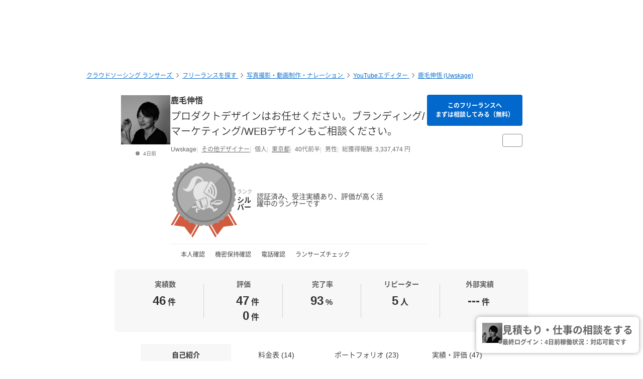

--- FILE ---
content_type: text/html; charset=UTF-8
request_url: https://www.lancers.jp/profile/Uwskage
body_size: 25675
content:
<!DOCTYPE html>
<html lang="ja">
<head>
    <meta charset="utf-8">
    <meta name="format-detection" content="telephone=no">
    <meta name="viewport" content="width=device-width,initial-scale=1">
    <meta name="description" content="下北沢のデザイン事務所【KAGE DESIGN OFFICE】です。 プロダクトデザイン、ブランディング、ディレクション、グラフィックデザイン等、幅広く対応可能です。 些細なことでも丁寧に対応させていただきますので、左記にある「メッセージで相談する」より、 お気軽にお声掛け頂ければ幸いです。 ■ 経験 ・プロダクトデザイン ・ブランディングデザイン ・デザインプロモーショ/ディレクション ・グラフィックデザイン（DTP/画像編集など） ・動画作成/編集 ・WEBデザイン/コーデック ■ 得意分野/スキル ・Rhinocerous：3Dモデリング ・V-ray：3Dレンダリング ・Illu...">
    <meta name="keywords" content="仕事,発注,外注,代行,ランサーズ,Lancers,フリーランス,マッチング,クラウドソーシング,プロ,マーケット">
            <title>鹿毛伸悟 (Uwskage) | フリーランスのその他デザイナー 【ランサーズ】</title>

    <!-- css -->
    <link rel="stylesheet" type="text/css" href="//static.lancers.jp/css/sass_dest/rebirth.min.css?v=20260123095713"/>    <link rel="stylesheet" type="text/css" href="//static.lancers.jp/css/sass_dest/rebirth_projects/faq-modal.min.css?v=20260123095713"/>        <link rel="stylesheet" type="text/css" href="//static.lancers.jp/renewal/css/respond/ljp-frame.css?v=20260123095713"/>    <link rel="stylesheet" type="text/css" href="//static.lancers.jp/renewal/css/common/toastr.min.css?v=20260123095713"/><link rel="stylesheet" type="text/css" href="//static.lancers.jp/css/sass_dest/rebirth_components/badge/badge-invoice.min.css?v=20260123095713"/><link rel="stylesheet" type="text/css" href="//static.lancers.jp/css/sass_dest/rebirth_projects/project_store/index.min.css?v=20260123095713"/><link rel="stylesheet" type="text/css" href="//static.lancers.jp/css/sass_dest/rebirth_projects/project_store/contact/consultation_request_modal.min.css?v=20260123095713"/><link rel="stylesheet" type="text/css" href="//static.lancers.jp/css/sass_dest/rebirth_components/badge/badge--has-complement.min.css?v=20260123095713"/><link rel="stylesheet" type="text/css" href="//static.lancers.jp/css/sass_dest/rebirth_components/badge/badge--rank.min.css?v=20260123095713"/><link rel="stylesheet" type="text/css" href="//static.lancers.jp/css/sass_dest/rebirth_projects/project-plan/share.min.css?v=20260123095713"/><link rel="stylesheet" type="text/css" href="//static.lancers.jp/css/sass_dest/rebirth_components/icon/color-orange.min.css?v=20260123095713"/><link rel="stylesheet" type="text/css" href="//static.lancers.jp/css/sass_dest/rebirth_components/icon/regular/face-smile-wink.min.css?v=20260123095713"/><link rel="stylesheet" type="text/css" href="//static.lancers.jp/css/sass_dest/rebirth_components/icon/regular/face-sad-tear.min.css?v=20260123095713"/><link rel="stylesheet" type="text/css" href="//static.lancers.jp/css/sass_dest/rebirth_components/package-control.min.css?v=20260123095713"/><link rel="stylesheet" type="text/css" href="//static.lancers.jp/css/sass_dest/rebirth_projects/portfolio/stats.min.css?v=20260123095713"/><link rel="stylesheet" type="text/css" href="//static.lancers.jp/css/sass_dest/rebirth_projects/project_store/user_profile/feedbacks.min.css?v=20260123095713"/><link rel="stylesheet" type="text/css" href="//static.lancers.jp/css/sass_dest/rebirth_projects/feedback/skill_score.min.css?v=20260123095713"/><link rel="stylesheet" type="text/css" href="//static.lancers.jp/css/sass_dest/rebirth_components/switch.min.css?v=20260123095713"/><link rel="stylesheet" type="text/css" href="//static.lancers.jp/css/sass_dest/rebirth_components/empty-state.min.css?v=20260123095713"/><link rel="stylesheet" type="text/css" href="//static.lancers.jp/css/sass_dest/rebirth_components/icon/regular/bags-shopping.min.css?v=20260123095713"/><link rel="stylesheet" type="text/css" href="//static.lancers.jp/css/sass_dest/rebirth_projects/project_store/contact/modal_light.min.css?v=20260123095713"/><link rel="stylesheet" type="text/css" href="//static.lancers.jp/css/sass_dest/rebirth_projects/project_store/user_profile/nologin-message-button.min.css?v=20260123095713"/>
    <!-- js -->
    <script type="text/javascript" src="//static.lancers.jp/dest/npm_cdn_manager/npm/jquery/3.6.4/umd.js?v=20260123095713"></script>    <script type="text/javascript" src="//static.lancers.jp/dest/vanilla/project_store/menu/umd.js?v=20260123095713" defer="defer"></script><script type="text/javascript" src="//static.lancers.jp/dest/vanilla/project_store/thumbnail_video/umd.js?v=20260123095713" defer="defer"></script><script type="text/javascript" src="//static.lancers.jp/renewal/js/skill_score.js?v=20260123095713"></script>    <script type="text/javascript" src="//static.lancers.jp/renewal/js/common/common.js?v=20260123095713"></script>
    <script type="text/javascript" src="//static.lancers.jp/renewal/js/react_app_vendors_dest/17.0.2/react_app_vendors.dll.js?v=20260123095713"></script>    <script type="text/javascript" src="//static.lancers.jp/renewal/js/dest/lancers.js?v=20260123095713" defer="defer"></script>
    <!-- canonicalの設定 -->
    <link rel="canonical" href="https://www.lancers.jp/profile/Uwskage" />            <meta property="og:title" content="鹿毛伸悟 (Uwskage) | フリーランスのその他デザイナー">
    <meta property="og:description" content="下北沢のデザイン事務所【KAGE DESIGN OFFICE】です。

プロダクトデザイン、ブランディング、ディレクション、グラフィックデザイン等、幅広く対応可能です。

些細なことでも丁寧に対応させていただきますので、左記にある「メッセージで相談する」より、
お気軽にお声掛け頂ければ幸いです。

■ 経験
・プロダクトデザイン
・ブランディングデザイン
・デザインプロモ...">
    <meta property="og:site_name" content="lancers">
    <meta property="og:url" content="https://www.lancers.jp/profile/Uwskage">
            <meta property="og:image" content="https://img2.lancers.jp/userprofile/926391/1413944/46b1a1d5907984c19d40f7287a574550f34352b154d2876da78fc9fcf3ce31cb/38314811_150_0.jpg">
        <meta property="og:type" content="website">
    <meta property="fb:app_id" content="614134448610575">

        <meta name="twitter:card" content="summary">
    <meta name="twitter:site" content="@lancersjp">
    <meta name="twitter:title" content="鹿毛伸悟 (Uwskage) | フリーランスのその他デザイナー">
    <meta name="twitter:description" content="下北沢のデザイン事務所【KAGE DESIGN OFFICE】です。

プロダクトデザイン、ブランディング、ディレクション、グラフィックデザイン等、幅広く対応可能です。

些細なことでも丁寧に対応させていただきますので、左記にある「メッセージで相談する」より、
お気軽にお声掛け頂ければ幸いです。

■ 経験
・プロダクトデザイン
・ブランディングデザイン
・デザインプロモ...">
    <meta name="twitter:image:src" content="https://img2.lancers.jp/userprofile/926391/1413944/46b1a1d5907984c19d40f7287a574550f34352b154d2876da78fc9fcf3ce31cb/38314811_150_0.jpg">

        <meta name="application-name" content="ランサーズ"/>
    <meta name="msapplication-TileColor" content="#13366a"/>
    <meta name="msapplication-square70x70logo" content="//static.lancers.jp/smalltile.png"/>
    <meta name="msapplication-square150x150logo" content="//static.lancers.jp/mediumtile.png"/>
    <meta name="msapplication-wide310x150logo" content="//static.lancers.jp/widetile.png"/>
    <meta name="msapplication-square310x310logo" content="//static.lancers.jp/largetile.png"/>
    <script>
    var dataLayer = dataLayer || [];
    dataLayer.push({"dimension1":null,"dimension2":null,"dimension5":0,"dimension6":null,"dimension7":null,"dimension8":null,"dimension9":0,"dimension10":null,"dimension11":null,"dimension12":null,"dimension18":0,"dimension19":0,"dimension20":0,"dimension21":null,"dimension22":null});
</script>
<!-- Google Tag Manager -->
<script>(function(w,d,s,l,i){w[l]=w[l]||[];w[l].push({'gtm.start':
new Date().getTime(),event:'gtm.js'});var f=d.getElementsByTagName(s)[0],
j=d.createElement(s),dl=l!='dataLayer'?'&l='+l:'';j.async=true;j.src=
'https://www.googletagmanager.com/gtm.js?id='+i+dl;f.parentNode.insertBefore(j,f);
})(window,document,'script','dataLayer','GTM-TSDR');</script>
<script>
    (function(w,d,s,l,i){
        w[l]=w[l]||[];
        w[l].push({'gtm.start': new Date().getTime(), event:'gtm.js'});
        var f=d.getElementsByTagName(s)[0],
            j=d.createElement(s),
            dl=l!='dataLayer'?'&l='+l:'';
        j.async=true;
        j.src='https://www.googletagmanager.com/gtm.js?id='+i+dl;
        f.parentNode.insertBefore(j,f);
    })(window, document, 'script', 'dataLayer', 'GTM-WWS8TC92');
</script>
<!-- End Google Tag Manager -->

    <!-- datadog -->
    
    <script>
        (function(h,o,u,n,d) {
            h=h[d]=h[d]||{q:[],onReady:function(c){h.q.push(c)}}
            d=o.createElement(u);d.async=1;d.src=n
            n=o.getElementsByTagName(u)[0];n.parentNode.insertBefore(d,n)
        })(window,document,'script','https://www.datadoghq-browser-agent.com/datadog-logs-v4.js','DD_LOGS')
        DD_LOGS.onReady(function() {
            DD_LOGS.init({
                clientToken: 'pub600e4407f5cd336259d93406e8383145',
                site: 'datadoghq.com',
                forwardErrorsToLogs: true,
                service: 'lancers-app',
                beforeSend: (log) => {
                    if (log.error?.origin === "network") {
                                                return false;
                    }
                    if (log.error?.origin === "console") {
                                                if (/console error: やることリストの未読件数を取得できません。/.test(log.message)) {
                            return false;
                        }
                        if (/console error: お知らせ／メッセージの未読件数を取得できません。/.test(log.message)) {
                            return false;
                        }
                        if (/console error: 環境情報の取得に失敗しました。しばらくしても改善しない場合、サポートにお問い合わせください。/.test(log.message)) {
                            return false;
                        }
                    }
                },
                sampleRate: 100,
                env: 'production',
            });

            DD_LOGS.addLoggerGlobalContext('layout', 'default');
            DD_LOGS.addLoggerGlobalContext('layout_path', '');

            
        });
    </script>

    <script>
        (function(h,o,u,n,d) {
            h=h[d]=h[d]||{q:[],onReady:function(c){h.q.push(c)}}
            d=o.createElement(u);d.async=1;d.src=n
            n=o.getElementsByTagName(u)[0];n.parentNode.insertBefore(d,n)
        })(window,document,'script','https://www.datadoghq-browser-agent.com/datadog-rum-v4.js','DD_RUM')
        DD_RUM.onReady(function() {
            DD_RUM.init({
                clientToken: 'pub22b629a1bf985ee6686e1756212af157',
                applicationId: '8f410de9-2339-4dd1-91cb-0de032cc9817',
                site: 'datadoghq.com',
                service: 'lancers-app',
                allowedTracingOrigins: [/https:\/\/.*\.lancers\.jp/],
                sampleRate: 0,
                sessionReplaySampleRate: 10,
                trackInteractions: true,
                trackResources: true,
                trackLongTasks: true,
                defaultPrivacyLevel: 'allow',
                env: 'production',
                version: '',
                beforeSend: (event, context) => {
                    if ( false) {
                                                return false;
                    }
                },
            });

            let datadogUserSetting = {
                'layout': 'default',
                'layout_path': '',
            };

            
            DD_RUM.setUser(datadogUserSetting);

            DD_RUM.startSessionReplayRecording();
        })
    </script>

    <!-- firebase -->
    <script type="text/javascript" src="//static.lancers.jp/dest/vanilla/common/firebase/umd.js?v=20260123095713" defer="defer"></script>
</head>

<body class="frametype-respond">
    <!-- Google Tag Manager (noscript) -->
<noscript><iframe src="https://www.googletagmanager.com/ns.html?id=GTM-TSDR"
height="0" width="0" style="display:none;visibility:hidden"></iframe></noscript>
<noscript>
    <iframe src="https://www.googletagmanager.com/ns.html?id=GTM-WWS8TC92"
            height="0" width="0"
            style="display:none;visibility:hidden"></iframe>
</noscript>
<!-- End Google Tag Manager (noscript) -->

    <!-- HEADER-AREA -->
                
<!-- 共通React読み込み -->

    <div
        class="js-lancers-header"
        data-l-header='[]'
    ></div>
            <script type="text/javascript" src="//static.lancers.jp/js/header/current-header-role-lancer.js?v=20260123095713"></script>        <script type="text/javascript" src="//static.lancers.jp/renewal/js/header_dest/header.js?v=20260123095713"></script>        <!-- /HEADER-AREA -->

    <!-- CONTENT-AREA -->
        <div class="l-wrapper ">
        
<noscript class="c-alert c-alert--warning u-text-small u-text-center u-text-left-sp u-m0 u-p9">
    <em class="u-em">JavaScriptが無効</em> - ランサーズを利用するためには、JavaScriptの設定を有効にしてください。無効の場合、正常に動作しません。
</noscript>




                    <script type="text/javascript" src="//static.lancers.jp/renewal/js/common/toastr.min.js?v=20260123095713"></script><script type="text/javascript" src="//static.lancers.jp/renewal/js/common/l_notify.js?v=20260123095713"></script><script type="text/javascript" src="//static.lancers.jp/renewal/js/project_store.js?v=20260123095713"></script><script type="text/javascript" src="//static.lancers.jp/renewal/js/project_store/load.js?v=20260123095713"></script><script type="text/javascript" src="//static.lancers.jp/renewal/js/portfolio/like.js?v=20260123095713"></script><script type="text/javascript" src="//static.lancers.jp/dest/vanilla/profile/umd.js?v=20260123095713"></script><script type="text/javascript" src="//static.lancers.jp/dest/consultation_request/consultation_request.js?v=20260123095713"></script>
<div class="p-profile-index p-project-plan l-base">

    <header class="l-page-header">

        <nav class="p-profile-banner__nav l-page-header__nav u-mb6">

    <ul class="c-breadcrumb" itemscope="" itemtype="https://schema.org/BreadcrumbList">
        
        <li class="c-breadcrumb__item" itemscope="" itemprop="itemListElement" itemtype="https://schema.org/ListItem">
            <a href="/?ref=breadcrumb" class="c-link" itemprop="item">
                                    <span itemprop="name">クラウドソーシング ランサーズ</span>
                            </a>
            <meta itemprop="position" content="1">
        </li>

        <li class="c-breadcrumb__item" itemscope="" itemprop="itemListElement" itemtype="https://schema.org/ListItem">
            <a href="/profile/search?ref=breadcrumb" class="c-link" itemprop="item">
                <span itemprop="name">フリーランスを探す</span>
            </a>
            <meta itemprop="position" content="2">
        </li>

                    <li class="c-breadcrumb__item" itemscope="" itemprop="itemListElement" itemtype="https://schema.org/ListItem">
                <a href="/profile/search/multimedia?ref=breadcrumb" class="c-link" itemprop="item">
                    <span itemprop="name">写真撮影・動画制作・ナレーション</span>
                </a>
                <meta itemprop="position" content="3">
            </li>
                    <li class="c-breadcrumb__item" itemscope="" itemprop="itemListElement" itemtype="https://schema.org/ListItem">
                <a href="/profile/search/multimedia/youtube?ref=breadcrumb" class="c-link" itemprop="item">
                    <span itemprop="name">YouTubeエディター</span>
                </a>
                <meta itemprop="position" content="4">
            </li>
        
        <li class="c-breadcrumb__item" itemscope="" itemprop="itemListElement" itemtype="https://schema.org/ListItem">
            <a href="/profile/Uwskage?ref=breadcrumb" class="c-link" itemprop="item">
                <span itemprop="name">鹿毛伸悟 (Uwskage)</span>
            </a>
            <meta itemprop="position" content="5">
        </li>

        
    </ul>

</nav>

        <div class="p-profile-banner-container">
    <div class="p-profile-banner js-project-store-blob"></div>
</div>

        


        <div class="p-profile-header">
    <div class="p-profile-media has-action">
        <div class="p-profile-media__avatar c-avatar c-avatar--medium">
            <a href="/profile/Uwskage" class="p-profile-media__avatar-wrap c-avatar__image-wrapper">
                <img src="https://img2.lancers.jp/userprofile/926391/1413944/46b1a1d5907984c19d40f7287a574550f34352b154d2876da78fc9fcf3ce31cb/38314811_150_0.jpg" alt="鹿毛伸悟" class="p-profile-media__avatar-image c-avatar__image"/>            </a>
            <p class="c-avatar__subnote c-login-status ">
                4日前            </p>
        </div>
        <div class="p-profile-media__content">
                            <h1 class="p-profile-media__heading c-heading">
                    <a href="/profile/Uwskage" class="p-profile-media__heading-link">
                        鹿毛伸悟                    </a>
                </h1>
                                        <p class="p-profile-media__sub-title u-mt9">
                    <a href="/profile/Uwskage" class="p-profile-media__sub-title-link">プロダクトデザインはお任せください。ブランディング/マーケティング/WEBデザインもご相談ください。</a>
                </p>
                        <ul class="p-profile-media__notes">
                <li class="p-profile-media__note">
                    Uwskage                </li>
                <li class="p-profile-media__note">
                    <a class="c-link c-link--thin" href="/profile/search?job=designer_other">
                        その他デザイナー                    </a>
                </li>
                <li class="p-profile-media__note">
                                            個人
                                    </li>
                                    <li class="p-profile-media__note">
                                                    <a class="c-link c-link--thin" href="/profile/search?prefecture%5B%5D=13">
                                東京都                            </a>
                                            </li>
                                                                            <li class="p-profile-media__note">
                            40代前半                        </li>
                                                                <li class="p-profile-media__note">
                            男性                        </li>
                                                                        <li class="p-profile-media__note">
                        総獲得報酬:
                        3,337,474                        円
                    </li>
                                            </ul>

            
        <ul class="p-profile-lancer-badges">

                
                            <li class="p-profile-lancer-badges__item">
                                <div class="p-profile-lancer-badge p-profile-lancer-badge--user-rank c-badge--has-complement c-badge--silver u-p0">
                    <img class="p-profile-lancer-badge__image c-badge__image" src="/renewal/img/common/profile_badge/badge_rank_silver.svg?v=1.0">
                    <span class="p-profile-lancer-badge__text c-badge__text">
                        <sup class="p-profile-lancer-badge__text-sup">ランク</sup>
                        <span class="p-profile-lancer-badge__text-span">
                            シルバー                        </span>
                    </span>
                    <span class="p-profile-lancer-badge__complement c-badge__complement">
                                                    認証済み、受注実績あり、評価が高く活躍中のランサーです
                                            </span>
                </div>
            </li>
        
                
                    </ul>

            <hr class="p-profile-media__delimiter" />

            <ul class="p-profile-header__status-list">

                                    <li class="p-profile-header__status">
                        <i class="p-profile-header__status-icon c-icon c-icon--green c-icon--check"></i>
                        本人確認
                    </li>
                                
                                    <li class="p-profile-header__status">
                        <i class="p-profile-header__status-icon c-icon c-icon--green c-icon--check"></i>
                        機密保持確認
                    </li>
                                
                                    <li class="p-profile-header__status">
                        <i class="p-profile-header__status-icon c-icon c-icon--green c-icon--check"></i>
                        電話確認
                    </li>
                                
                                    <li class="p-profile-header__status">
                        <i class="p-profile-header__status-icon c-icon c-icon--green c-icon--check"></i>
                        ランサーズチェック
                    </li>
                                
            </ul>

        </div>

        <div class="p-profile-media__action">
            <a href="/profile/Uwskage/contact_light"
            class="p-profile-media__action-button p-profile-media__action-button--sp-fluid p-profile-button short c-button c-button--small c-button--blue gtm-click-contact-from-lancer-profile-header js-project-store-contact-modal-open js-project-store-contact-modal-open-auto"
        >
                            このフリーランスへ<br>まずは相談してみる（無料）
                    </a>
        <div class="p-profile-media__action-row">
                


            </div>
    <div class="p-profile-media__action-row">
        <button class="p-profile-button p-profile-button--other c-button c-button--small u-pl8 u-pr8 js-project-store-menu">
            <i class="p-profile-button__other-icon c-icon c-icon--gray" aria-hidden="true"></i>
            <div class="p-profile-other-actions">
                <a href="/client/Uwskage"
                    class="p-profile-other-action"
                >
                    発注者プロフィール
                </a>
                <a href="/profile/Uwskage/proposal"
                    class="p-profile-other-action"
                >
                    提案履歴
                </a>
                                                                                <a href="/help/support/violation_report"
                    class="p-profile-other-action"
                >
                    迷惑行為・規約違反を報告
                </a>
            </div>
        </button>
            </div>
    </div>

    </div>

    <div class="p-profile-header-summary c-table-summary is--lancer">
        <div class="c-table-summary__col">
            <div class="c-table-summary__col-item">
                <p class="c-table-summary__col-head">
                    <i class="c-table-summary__col-head-icon c-icon c-icon--gray c-icon--r-clipboard-check u-mr9"></i>
                    実績数
                </p>
                <div class="c-table-summary__col-description p-profile-header-summary__description">
                    <p class="p-profile-header-summary__description-text">
                        <span>46</span><span class="u-unit">件</span>
                    </p>
                                                        </div>
            </div>
        </div>
        <div class="c-table-summary__col">
            <div class="c-table-summary__col-item">
                <p class="c-table-summary__col-head">
                    <i class="c-table-summary__col-head-icon c-icon c-icon--gray c-icon--r-crown u-mr9"></i>
                    評価
                </p>
                <div class="p-profile-header-summary__description c-table-summary__col-description">
                    <div>
                        <div class="p-profile-header-summary__description-item">
                                                                                    <i class="p-profile-header-summary__feedback-icon c-icon c-icon--orange c-icon--r-face-smile-wink"></i>
                            <p class="p-profile-header-summary__description-text">
                                <span>47</span>
                                <span class="u-unit">件</span>
                            </p>
                        </div>
                        <div class="p-profile-header-summary__description-item item-lh1">
                                                        <i class="p-profile-header-summary__feedback-icon c-icon c-icon--blue c-icon--r-face-sad-tear"></i>
                            <p class="p-profile-header-summary__description-text">
                                <span>0</span>
                                <span class="u-unit">件</span>
                            </p>
                        </div>
                    </div>
                </div>
            </div>
        </div>
        <div class="c-table-summary__col p-profile-header-summary__col--sp-border-none">
            <div class="c-table-summary__col-item">
                <p class="c-table-summary__col-head">
                    <i class="c-table-summary__col-head-icon c-icon c-icon--gray c-icon--r-chart-pie-simple u-mr9"></i>
                    完了率
                </p>
                <div class="c-table-summary__col-description p-profile-header-summary__description">
                    <p class="p-profile-header-summary__description-text">
                                                    <span>93</span>
                                                <span class="u-unit">%</span>
                    </p>
                                    </div>
            </div>
        </div>
        <div class="c-table-summary__col">
            <div class="c-table-summary__col-item">
                <p class="c-table-summary__col-head">
                    <i class="c-table-summary__col-head-icon c-icon c-icon--gray c-icon--r-retweet u-mr9"></i>
                    リピーター
                </p>
                <div class="c-table-summary__col-description p-profile-header-summary__description">
                    <div class="p-profile-header-summary__description-item">
                        <p class="p-profile-header-summary__description-text">
                                                            <span>5</span>
                                                        <span class="u-unit">人</span>
                        </p>
                        <button type="button" class="c-tooltip">
                            <i class="p-profile-header-summary__tooltip-button-icon c-icon c-icon--gray c-icon--question-circle"></i>
                            <span class="c-tooltip__contents">
                                <span class="c-tooltip__text">2回以上継続してお仕事をしている人数</span>
                            </span>
                        </button>
                    </div>
                </div>
            </div>
        </div>
        <div class="c-table-summary__col p-profile-header-summary__col--sp-border-none">
            <div class="c-table-summary__col-item">
                <p class="c-table-summary__col-head">
                    <i class="c-table-summary__col-head-icon c-icon c-icon--gray c-icon--r-link-simple--rotate-left-45 u-mr9"></i>
                    外部実績
                </p>
                <div class="c-table-summary__col-description p-profile-header-summary__description">
                    <div class="p-profile-header-summary__description-item">
                        <p class="p-profile-header-summary__description-text">
                                                            <span>---</span>
                                                        <span class="u-unit">件</span>
                        </p>
                        <button
                            type="button"
                            class="c-tooltip c-tooltip--bottom"
                            aria-describedby="external-achievement-tooltip-1413944"
                            aria-label="外部実績の詳細を表示"
                        >
                            <i class="p-profile-header-summary__tooltip-button-icon c-icon c-icon--gray c-icon--question-circle" aria-hidden="true"></i>
                                <span
                                    id="external-achievement-tooltip-1413944"
                                    role="tooltip"
                                    class="c-tooltip__contents p-profile-header-summary__external-achievement__tooltip-contents"
                                >
                                <span class="p-profile-header-summary__external-achievement__tooltip-box">
                                    <span class="p-profile-header-summary__external-achievement__tooltip-row">
                                        <span class="p-profile-header-summary__external-achievement__tooltip-item">
                                            <span class="p-profile-header-summary__external-achievement__tooltip-label">
                                                実績
                                            </span>
                                            <span class="p-profile-header-summary__external-achievement__tooltip-value">
                                                --<span class="p-profile-header-summary__external-achievement__tooltip-unit">件</span>
                                            </span>
                                        </span>
                                        <span class="p-profile-header-summary__external-achievement__tooltip-item">
                                            <span class="p-profile-header-summary__external-achievement__tooltip-label">
                                                満足率
                                            </span>
                                            <span class="p-profile-header-summary__external-achievement__tooltip-value">
                                                --<span class="p-profile-header-summary__external-achievement__tooltip-unit">%</span>
                                            </span>
                                        </span>
                                        <span class="p-profile-header-summary__external-achievement__tooltip-item">
                                            <span class="p-profile-header-summary__external-achievement__tooltip-label">
                                                完了率
                                            </span>
                                            <span class="p-profile-header-summary__external-achievement__tooltip-value">
                                                --<span class="p-profile-header-summary__external-achievement__tooltip-unit">%</span>
                                            </span>
                                        </span>
                                    </span>
                                    <span class="p-profile-header-summary__external-achievement__tooltip-note">
                                                                                    ランサーズで承認済みの外部実績。<br />
                                                                                <a href="/faq/l1001/1085" class="c-link c-link--no-visited-style c-link--white js-faq-modal-open">外部実績とは？</a>
                                    </span>
                                </span>
                            </span>
                        </button>
                    </div>
                </div>
            </div>
        </div>
    </div>

    
    
    
    </div>

    </header>

    <main class="l-container">

        <nav class="p-profile-index__localnav js-product-store-nav is-sticky ">
    <ul class="c-localnav c-localnav--center">
        <li class="p-profile-index__localnav-item c-localnav__item">
            <a class="p-profile-index__localnav-item-anchor c-localnav__item-anchor js-smooth-scroll js-project-store-localnav-anchor" data-tolerance="-70" href="#about">自己紹介</a>
        </li>
        <li class="p-profile-index__localnav-item c-localnav__item">
            <a class="p-profile-index__localnav-item-anchor c-localnav__item-anchor js-smooth-scroll js-project-store-localnav-anchor" data-tolerance="-70" href="#pricing">料金表 (14)</a>
        </li>
        <li class="p-profile-index__localnav-item c-localnav__item">
            <a class="p-profile-index__localnav-item-anchor c-localnav__item-anchor js-smooth-scroll js-project-store-localnav-anchor" data-tolerance="-70" href="#resume">ポートフォリオ (23)</a>
        </li>
        <li class="p-profile-index__localnav-item c-localnav__item">
            <a class="p-profile-index__localnav-item-anchor c-localnav__item-anchor js-smooth-scroll js-project-store-localnav-anchor" data-tolerance="-70" href="#feedback">実績・評価 (47)</a>
        </li>
    </ul>
</nav>

        
        <section id="about" class="u-mt4">

    <h2 class="c-heading c-heading--lv2">
        自己紹介
    </h2>

    <div class="p-profile-introduction c-box u-mt6">

                    <h2 class="p-profile-introduction__heading c-heading c-heading--lv2">
                プロダクトデザインはお任せください。ブランディング/マーケティング/WEBデザインもご相談ください。            </h2>
        
                    <p class="p-profile-introduction__text">
                下北沢のデザイン事務所【KAGE DESIGN OFFICE】です。<br />
<br />
プロダクトデザイン、ブランディング、ディレクション、グラフィックデザイン等、幅広く対応可能です。<br />
<br />
些細なことでも丁寧に対応させていただきますので、左記にある「メッセージで相談する」より、<br />
お気軽にお声掛け頂ければ幸いです。<br />
<br />
■ 経験<br />
・プロダクトデザイン<br />
・ブランディングデザイン<br />
・デザインプロモーショ/ディレクション<br />
・グラフィックデザイン（DTP/画像編集など）<br />
・動画作成/編集<br />
・WEBデザイン/コーデック<br />
<br />
■ 得意分野/スキル<br />
・Rhinocerous：3Dモデリング<br />
・V-ray：3Dレンダリング<br />
・Illustrator：DHPなどのグラフィックデザイン<br />
・Photoshop：画像加工、合成<br />
・Indesign：原稿編集<br />
・AutoCAD：エンジニアリングデザイン、製作図/部品図作成<br />
・After Effects + Cinema4D：プロモーションムービー作成、3Dムービー可<br />
・Adobe Xd：WEBデザイン、コード構築まで対応可能<br />
<br />
■DESIGN AWARD<br />
・Red Dot Design Award (GER)<br />
・iF Design Award (GER)<br />
・German Design Award【Special Mention】 (GER)<br />
・グッドデザイン賞 (JPN)<br />
・FUKUOKA DESIGN AWARD FINALIST（JPN）<br />
<br />
この他詳しい経歴や制作実績は、スキルやポートフォリオページをご覧ください。<br />
よろしくお願いいたします。<br />
            </p>
        
    <dl class="p-profile-introduction__list c-definition-list">

            <dt class="p-profile-introduction__list-term c-definition-list__term">
                稼働時間の目安
                <button type="button" class="p-menu-browse-detail-tooltip c-tooltip c-tooltip--nowrap">
                    <i class="c-icon c-icon--gray c-icon--question-circle"></i>
                    <span class="c-tooltip__contents">
                        <span class="c-tooltip__text">
                            括弧内は最終更新日を表します
                        </span>
                    </span>
                </button>
            </dt>
            <dd class="p-profile-introduction__list-description c-definition-list__description">
                対応可能です                            </dd>

                            <dt class="p-profile-introduction__list-term c-definition-list__term">
                    稼働単価の目安
                    <button type="button" class="p-menu-browse-detail-tooltip c-tooltip c-tooltip--nowrap">
                        <i class="c-icon c-icon--gray c-icon--question-circle"></i>
                        <span class="c-tooltip__contents">
                            <span class="c-tooltip__text">
                                1時間あたりの希望単価を表します
                            </span>
                        </span>
                    </button>
                </dt>
                <dd class="p-profile-introduction__list-description c-definition-list__description">
                                            <div class="p-profile-index__timecharge_rate">
                            <div class="p-profile-index__timecharge_rate_content">
                                基本単価:
                            </div>
                            <div class="p-profile-index__timecharge_rate_price">
                                5,000                                <span class="u-unit">円 / 時間</span>
                            </div>
                        </div>
                                                        </dd>
            
                            <dt class="p-profile-introduction__list-term c-definition-list__term">
                    得意なカテゴリ
                    <button type="button" class="p-menu-browse-detail-tooltip c-tooltip c-tooltip--nowrap">
                        <i class="c-icon c-icon--gray c-icon--question-circle"></i>
                        <span class="c-tooltip__contents">
                            <span class="c-tooltip__text">
                                チェックマークはランサーズでの認定を表します
                            </span>
                        </span>
                    </button>
                </dt>
                <dd class="p-profile-introduction__list-description c-definition-list__description js-introduction-list">
                                            <a href="/profile/search/web/homepage?job=designer_other"
                            class="p-profile-introduction__list-description-link js-introduction-list-link"
                        >
                                                            <div>
                                    ホームページ作成                                </div>
                                                    </a>
                                            <a href="/profile/search/web/webdesign?job=designer_other"
                            class="p-profile-introduction__list-description-link js-introduction-list-link"
                        >
                                                            <div>
                                    Webデザイン                                </div>
                                                    </a>
                                            <a href="/profile/search/web/lp?job=designer_other"
                            class="p-profile-introduction__list-description-link js-introduction-list-link"
                        >
                                                            <div>
                                    ランディングページ (LP) 制作                                </div>
                                                    </a>
                                            <a href="/profile/search/web/direction?job=designer_other"
                            class="p-profile-introduction__list-description-link js-introduction-list-link"
                        >
                                                            <div>
                                    Webディレクション                                </div>
                                                    </a>
                                            <a href="/profile/search/web/ecdesign?job=designer_other"
                            class="p-profile-introduction__list-description-link js-introduction-list-link"
                        >
                                                            <div>
                                    ECサイト構築・デザイン                                </div>
                                                    </a>
                                            <a href="/profile/search/web/ecupload?job=designer_other"
                            class="p-profile-introduction__list-description-link js-introduction-list-link"
                        >
                                                            <div>
                                    商品登録・商品撮影                                </div>
                                                    </a>
                                            <a href="/profile/search/design/package?job=designer_other"
                            class="p-profile-introduction__list-description-link js-introduction-list-link"
                        >
                                                            <div>
                                    パッケージ・包装デザイン                                </div>
                                                    </a>
                                            <a href="/profile/search/design/3dmodeling?job=designer_other"
                            class="p-profile-introduction__list-description-link js-introduction-list-link"
                        >
                                                            <div>
                                    プロダクトデザイン・CAD                                </div>
                                                    </a>
                                            <a href="/profile/search/design/3d?job=designer_other"
                            class="p-profile-introduction__list-description-link js-introduction-list-link"
                        >
                                                            <div>
                                    3Dモデリング・3Dデータ作成                                </div>
                                                    </a>
                                            <a href="/profile/search/design/industry?job=designer_other"
                            class="p-profile-introduction__list-description-link js-introduction-list-link"
                        >
                                                            <div>
                                    インダストリアル・工業デザイン                                </div>
                                                    </a>
                                            <a href="/profile/search/design/interior?job=designer_other"
                            class="p-profile-introduction__list-description-link js-introduction-list-link"
                        >
                                                            <div>
                                    インテリアデザイン                                </div>
                                                    </a>
                                            <a href="/profile/search/multimedia/youtube?job=designer_other"
                            class="p-profile-introduction__list-description-link js-introduction-list-link"
                        >
                                                            <div>
                                    YouTube動画編集・加工                                </div>
                                                    </a>
                                            <a href="/profile/search/multimedia/learningvideo?job=designer_other"
                            class="p-profile-introduction__list-description-link js-introduction-list-link"
                        >
                                                            <div>
                                    企業紹介・講習・PR動画の編集                                </div>
                                                    </a>
                                            <a href="/profile/search/multimedia/movie?job=designer_other"
                            class="p-profile-introduction__list-description-link js-introduction-list-link"
                        >
                                                            <div>
                                    新規動画作成                                </div>
                                                    </a>
                                            <a href="/profile/search/multimedia/drama?job=designer_other"
                            class="p-profile-introduction__list-description-link js-introduction-list-link"
                        >
                                                            <div>
                                    CM・PV・ドラマ制作                                </div>
                                                    </a>
                                            <a href="/profile/search/multimedia/photo?job=designer_other"
                            class="p-profile-introduction__list-description-link js-introduction-list-link"
                        >
                                                            <div>
                                    画像加工・写真編集・画像素材                                </div>
                                                    </a>
                                            <a href="/profile/search/multimedia/camera?job=designer_other"
                            class="p-profile-introduction__list-description-link js-introduction-list-link"
                        >
                                                            <div>
                                    写真撮影                                </div>
                                                    </a>
                                            <a href="/profile/search/multimedia/3dcg?job=designer_other"
                            class="p-profile-introduction__list-description-link js-introduction-list-link"
                        >
                                                            <div>
                                    3Dアニメーション作成・CG制作                                </div>
                                                    </a>
                                            <a href="/profile/search/salesmarketing/planning?job=designer_other"
                            class="p-profile-introduction__list-description-link js-introduction-list-link"
                        >
                                                            <div>
                                    商品企画・アイデア募集                                </div>
                                                    </a>
                                            <a href="/profile/search/salesmarketing/businessplanning?job=designer_other"
                            class="p-profile-introduction__list-description-link js-introduction-list-link"
                        >
                                                            <div>
                                    経営企画・事業企画                                </div>
                                                    </a>
                                                                <div class="u-mt6">
                            <button type="button" class="p-profile-introduction__toggle-button js-introduction-list-toggle">もっと見る</button>
                        </div>
                                    </dd>
                
            
                            <dt class="p-profile-introduction__list-term c-definition-list__term">
                    得意な業種
                    <button type="button" class="p-menu-browse-detail-tooltip c-tooltip c-tooltip--nowrap">
                        <i class="c-icon c-icon--gray c-icon--question-circle"></i>
                        <span class="c-tooltip__contents">
                            <span class="c-tooltip__text">
                                チェックマークはランサーズでの実績を表します
                            </span>
                        </span>
                    </button>
                </dt>
                <dd class="p-profile-introduction__list-description c-definition-list__description js-introduction-list">
                                            <a href="/profile/search?job=designer_other&industry_type_id=2116"
                            class="p-profile-introduction__list-description-link js-introduction-list-link"
                        >
                                                            <div>
                                    <span class="c-tooltip">
                                        <i class="c-icon c-icon--green c-icon--check"></i>
                                        <span class="c-tooltip__contents">
                                            <span class="c-tooltip__text">実績あり</span>
                                        </span>
                                    </span>
                                    IT・通信・インターネット                                </div>
                                                    </a>
                                            <a href="/profile/search?job=designer_other&industry_type_id=2117"
                            class="p-profile-introduction__list-description-link js-introduction-list-link"
                        >
                                                            <div>
                                    <span class="c-tooltip">
                                        <i class="c-icon c-icon--green c-icon--check"></i>
                                        <span class="c-tooltip__contents">
                                            <span class="c-tooltip__text">実績あり</span>
                                        </span>
                                    </span>
                                    ゲーム・アニメ・玩具                                </div>
                                                    </a>
                                            <a href="/profile/search?job=designer_other&industry_type_id=2145"
                            class="p-profile-introduction__list-description-link js-introduction-list-link"
                        >
                                                            <div>
                                    <span class="c-tooltip">
                                        <i class="c-icon c-icon--green c-icon--check"></i>
                                        <span class="c-tooltip__contents">
                                            <span class="c-tooltip__text">実績あり</span>
                                        </span>
                                    </span>
                                    自動車・バイク                                </div>
                                                    </a>
                                            <a href="/profile/search?job=designer_other&industry_type_id=2157"
                            class="p-profile-introduction__list-description-link js-introduction-list-link"
                        >
                                                            <div>
                                    <span class="c-tooltip">
                                        <i class="c-icon c-icon--green c-icon--check"></i>
                                        <span class="c-tooltip__contents">
                                            <span class="c-tooltip__text">実績あり</span>
                                        </span>
                                    </span>
                                    メーカー                                </div>
                                                    </a>
                                            <a href="/profile/search?job=designer_other&industry_type_id=2146"
                            class="p-profile-introduction__list-description-link js-introduction-list-link"
                        >
                                                            <div>
                                    <span class="c-tooltip">
                                        <i class="c-icon c-icon--green c-icon--check"></i>
                                        <span class="c-tooltip__contents">
                                            <span class="c-tooltip__text">実績あり</span>
                                        </span>
                                    </span>
                                    工業・製造                                </div>
                                                    </a>
                                            <a href="/profile/search?job=designer_other&industry_type_id=2134"
                            class="p-profile-introduction__list-description-link js-introduction-list-link"
                        >
                                                            <div>
                                    <span class="c-tooltip">
                                        <i class="c-icon c-icon--green c-icon--check"></i>
                                        <span class="c-tooltip__contents">
                                            <span class="c-tooltip__text">実績あり</span>
                                        </span>
                                    </span>
                                    家具・インテリア                                </div>
                                                    </a>
                                                        </dd>
            
                            <dt class="p-profile-introduction__list-term c-definition-list__term">
                    得意なスキル
                </dt>
                <dd class="p-profile-introduction__list-description c-definition-list__description">
                                                                                                    <a href="/profile/search?job=designer_other&refinement_skill%5B%5D=Adobe+After+Effects"
                                class="p-profile-introduction__list-description-link"
                            >
                                <div>
                                    Adobe After Effects                                    <span class="u-unit">1年</span>
                                </div>
                            </a>
                                                                                                                            <a href="/profile/search?job=designer_other&refinement_skill%5B%5D=Adobe+Illustrator"
                                class="p-profile-introduction__list-description-link"
                            >
                                <div>
                                    Adobe Illustrator                                    <span class="u-unit">10年以上</span>
                                </div>
                            </a>
                                                                                                <div>
                                Adobe Indesign                                <span class="u-unit">5年</span>
                            </div>
                                                                                                                            <a href="/profile/search?job=designer_other&refinement_skill%5B%5D=Adobe+Photoshop"
                                class="p-profile-introduction__list-description-link"
                            >
                                <div>
                                    Adobe Photoshop                                    <span class="u-unit">10年以上</span>
                                </div>
                            </a>
                                                                                                                            <a href="/profile/search?job=designer_other&refinement_skill%5B%5D=Adobe+XD"
                                class="p-profile-introduction__list-description-link"
                            >
                                <div>
                                    Adobe XD                                    <span class="u-unit">1年</span>
                                </div>
                            </a>
                                                                                                <div>
                                AutoCAD                                <span class="u-unit">10年以上</span>
                            </div>
                                                                                                                            <a href="/profile/search?job=designer_other&refinement_skill%5B%5D=3D%E3%83%87%E3%82%B6%E3%82%A4%E3%83%B3"
                                class="p-profile-introduction__list-description-link"
                            >
                                <div>
                                    3Dデザイン                                    <span class="u-unit">10年以上</span>
                                </div>
                            </a>
                                                                                                <div>
                                3Dモデリング                                <span class="u-unit">10年以上</span>
                            </div>
                                                                                                <div>
                                3Dレンダリング                                <span class="u-unit">10年以上</span>
                            </div>
                                                                                                <div>
                                プロダクトデザイン                                <span class="u-unit">10年以上</span>
                            </div>
                                                                                                <div>
                                ロゴデザイン                                <span class="u-unit">3年</span>
                            </div>
                                                                                                                            <a href="/profile/search?job=designer_other&refinement_skill%5B%5D=%E5%8B%95%E7%94%BB%E7%B7%A8%E9%9B%86%E3%83%BB%E5%8A%A0%E5%B7%A5"
                                class="p-profile-introduction__list-description-link"
                            >
                                <div>
                                    動画編集・加工                                    <span class="u-unit">5年</span>
                                </div>
                            </a>
                                                            </dd>
            
            <dt class="p-profile-introduction__list-term c-definition-list__term">
                登録日
                <button type="button" class="p-menu-browse-detail-tooltip c-tooltip c-tooltip--nowrap">
                    <i class="c-icon c-icon--gray c-icon--question-circle"></i>
                    <span class="c-tooltip__contents">
                        <span class="c-tooltip__text">
                            ランサーズの会員登録日を表します。
                            ランサーズ歴が長い人ほど、ランサーズの使い方に精通しています
                        </span>
                    </span>
                </button>
            </dt>
            <dd class="p-profile-introduction__list-description c-definition-list__description">
                2016年11月23日            </dd>

            <dt class="p-profile-introduction__list-term c-definition-list__term">
                メッセージ返信率
                <button type="button" class="p-menu-browse-detail-tooltip c-tooltip c-tooltip--nowrap">
                    <i class="c-icon c-icon--gray c-icon--question-circle"></i>
                    <span class="c-tooltip__contents">
                        <span class="c-tooltip__text">
                            過去1年間、24時間以内に返信したメッセージの割合を表します
                        </span>
                    </span>
                </button>
            </dt>
            <dd class="p-profile-introduction__list-description c-definition-list__description">
                97%
            </dd>

            <dt class="p-profile-introduction__list-term c-definition-list__term">
                メッセージ通知
                <button type="button" class="p-menu-browse-detail-tooltip c-tooltip c-tooltip--nowrap">
                    <i class="c-icon c-icon--gray c-icon--question-circle"></i>
                    <span class="c-tooltip__contents">
                        <span class="c-tooltip__text">
                            メッセージをいつ、どこで、どのように確認しているかを表します
                        </span>
                    </span>
                </button>
            </dt>
            <dd class="p-profile-introduction__list-description c-definition-list__description">
                <div>お知らせ</div>
                                    <div>メールの受信</div>
                                                                    <div>アプリの通知</div>
                            </dd>

        </dl>

    </div>

    <div class="u-text-center u-mt5">
            <a href="/user/sign_up_redirect?path=%2Fprofile%2FUwskage&amp;type=1"
        class="c-button c-button--blue gtm-click-contact-from-lancer-profile-about"
    >
        見積もり・仕事の相談    </a>
    </div>
</section>

            <section id="pricing" class="u-mt1">
        <h2 class="c-heading c-heading--lv2">
                料金表
        </h2>
        <div class="c-packages c-packages--4col u-mt7">
                            
<div class="js-store c-package">
    <div class="">
        <div class="c-package__figures-wrapper">
            <div class="js-project-plan-video-wrap">
                <form>
                                                <div class="c-package-controls">

        
        
        
    </div>

            <div class="c-package-controls-video-mute">
            <div class="c-package-control c-button c-package-control__icon--sound js-project-plan-video-sound-on">
                <i class="c-package-control__icon c-package-control__icon--sound-on c-icon c-icon--white-bg" aria-hidden="true"></i>
            </div>
            <div class="c-package-control c-button c-package-control__icon--sound js-project-plan-video-sound-off">
                <i class="c-package-control__icon c-package-control__icon--sound-off c-icon c-icon--white-bg" aria-hidden="true"></i>
            </div>
        </div>
                            
                                                    <input type="radio" class="c-package__figures-radio" id="1252875-0" name="1252875" checked />
    
                                                        
                        <div class='c-package__figures is-absolute '>
                                                            <a class="c-package__figure" href="/menu/detail/1252875">
                                    <img src="https://img2.lancers.jp/projectblob/140865/1413944/c856b065060b5171cb280c83afc6f665f778d7b664ecd1c3e2a785350dc8bb39/32297516_600_0.jpg" class=" c-package__figure-image" alt="SNSや動画広告に必須の時代。ロゴに合わせたモーショングラフィックスを制作いたします" loading="lazy"/>                                </a>
                                                    </div>

                                                    <a class="c-package__figure is-absolute" href="/menu/detail/1252875">
                                <video controls="false" loop preload="none" muted="true" class="js-project-plan-video c-package__figures-movie" data-src="https://medias.lancers.jp/ProjectBlob/140859/1413944/32297207_hls.m3u8?Expires=1769339633&amp;Signature=B5RPjUbxY2ZEumNVG3ZDnVASADPZ2tg0KBkEZiWv-U9YOIqzU9j388fg-V~H0YxRRxFgcL-W1kgnvhcsDiOwXrODYD5P3xlu7ECcE1TGBvJU7VjEPBZublRrv6SewddtfjkFia941t0cjS9C4EAITQJWHGVusnnvTEw1uB1JIKKe1~RD8zN857yV9Yu98TY8iOjhkINvs7R2bmIVRUH5jZboNaYi4xqtbZodw-2KvBcD0MmPRtPJdtgp4T2u7sl9qiLJGQhKHBaqRPCvrFlprRUHlyiI~6Vk7Rugt4PgqnyiIfwB9tycrVSjkW4e16h3plbLAD7hy7BldChjBiiB1Q__&amp;Key-Pair-Id=K3C9MJCA2HB9DN" data-page="0"></video>
                           </a>
                            
                                    </form>
            </div>
                    </div>
    </div>
    <div class="c-package__content">
                <h4 class="c-package__heading">
            <a href="/menu/detail/1252875" class="c-package__heading-link ">
                SNSや動画広告に必須の時代。ロゴに合わせたモーショングラフィックスを制作いたします            </a>
        </h4>

        <div class="c-package__feedback">
                        <div class="c-package__feedback-badge">
                            </div>
        </div>
                    <div class="c-package__footer">
                <div class="c-package__price">
                    15,000<span class="u-unit">円~</span>
                </div>
                                    <a href="/user/sign_up_redirect?path=%2Fprofile%2FUwskage&amp;type=1" class="c-package__like gtm-click-project-plan-like-cell">
                        <i class="c-package__like-icon c-icon c-icon--red gtm-click-project-plan-like-cell"></i>
                    </a>
                            </div>
            </div>
</div>
                            
<div class="js-store c-package">
    <div class="">
        <div class="c-package__figures-wrapper">
            <div class="js-project-plan-video-wrap">
                <form>
                                                                
                                                    <input type="radio" class="c-package__figures-radio" id="1238820-0" name="1238820" checked />
    
                                                        
                        <div class='c-package__figures is-absolute '>
                                                            <a class="c-package__figure" href="/menu/detail/1238820">
                                    <img src="https://img2.lancers.jp/projectblob/75454/1413944/d9d82bb23c9c0d525aaa699b618f22b467f6d0b9296e64f403c2b7d42486f044/30369245_600_0.jpg" class=" c-package__figure-image" alt="【NFTやアニメーションなど】3DCGキャラクターの制作承ります" loading="lazy"/>                                </a>
                                                    </div>

                            
                                    </form>
            </div>
                    </div>
    </div>
    <div class="c-package__content">
                <h4 class="c-package__heading">
            <a href="/menu/detail/1238820" class="c-package__heading-link ">
                【NFTやアニメーションなど】3DCGキャラクターの制作承ります            </a>
        </h4>

        <div class="c-package__feedback">
                        <div class="c-package__feedback-badge">
                            </div>
        </div>
                    <div class="c-package__footer">
                <div class="c-package__price">
                    80,000<span class="u-unit">円~</span>
                </div>
                                    <a href="/user/sign_up_redirect?path=%2Fprofile%2FUwskage&amp;type=1" class="c-package__like gtm-click-project-plan-like-cell">
                        <i class="c-package__like-icon c-icon c-icon--red gtm-click-project-plan-like-cell"></i>
                    </a>
                            </div>
            </div>
</div>
                            
<div class="js-store c-package">
    <div class="">
        <div class="c-package__figures-wrapper">
            <div class="js-project-plan-video-wrap">
                <form>
                                                                
                                                    <input type="radio" class="c-package__figures-radio" id="1227035-0" name="1227035" checked />
    
                                                        
                        <div class='c-package__figures is-absolute '>
                                                            <a class="c-package__figure" href="/menu/detail/1227035">
                                    <img src="https://img2.lancers.jp/projectblob/12882/1413944/62e58f543e04ad2abc94390843385d9a42654fb11b034892e272b80268588ca8/28260304_600_0.jpg" class=" c-package__figure-image" alt="展示会ブースデザイン承ります" loading="lazy"/>                                </a>
                                                    </div>

                            
                                    </form>
            </div>
                    </div>
    </div>
    <div class="c-package__content">
                <h4 class="c-package__heading">
            <a href="/menu/detail/1227035" class="c-package__heading-link ">
                展示会ブースデザイン承ります            </a>
        </h4>

        <div class="c-package__feedback">
                        <div class="c-package__feedback-badge">
                            </div>
        </div>
                    <div class="c-package__footer">
                <div class="c-package__price">
                    200,000<span class="u-unit">円~</span>
                </div>
                                    <a href="/user/sign_up_redirect?path=%2Fprofile%2FUwskage&amp;type=1" class="c-package__like gtm-click-project-plan-like-cell">
                        <i class="c-package__like-icon c-icon c-icon--red gtm-click-project-plan-like-cell"></i>
                    </a>
                            </div>
            </div>
</div>
                            
<div class="js-store c-package">
    <div class="">
        <div class="c-package__figures-wrapper">
            <div class="js-project-plan-video-wrap">
                <form>
                                                                
                                                    <input type="radio" class="c-package__figures-radio" id="1227034-0" name="1227034" checked />
    
                                                        
                        <div class='c-package__figures is-absolute '>
                                                            <a class="c-package__figure" href="/menu/detail/1227034">
                                    <img src="https://img2.lancers.jp/projectblob/12916/1413944/d156704a5c73a27c7133949b839657583b2b6c601cc41d172eef96a4431d2002/28261782_600_0.jpg" class=" c-package__figure-image" alt="ランディングページ　デザイン/制作承ります" loading="lazy"/>                                </a>
                                                    </div>

                            
                                    </form>
            </div>
                    </div>
    </div>
    <div class="c-package__content">
                <h4 class="c-package__heading">
            <a href="/menu/detail/1227034" class="c-package__heading-link ">
                ランディングページ　デザイン/制作承ります            </a>
        </h4>

        <div class="c-package__feedback">
                        <div class="c-package__feedback-badge">
                            </div>
        </div>
                    <div class="c-package__footer">
                <div class="c-package__price">
                    150,000<span class="u-unit">円~</span>
                </div>
                                    <a href="/user/sign_up_redirect?path=%2Fprofile%2FUwskage&amp;type=1" class="c-package__like gtm-click-project-plan-like-cell">
                        <i class="c-package__like-icon c-icon c-icon--red gtm-click-project-plan-like-cell"></i>
                    </a>
                            </div>
            </div>
</div>
                            
<div class="js-store c-package">
    <div class="">
        <div class="c-package__figures-wrapper">
            <div class="js-project-plan-video-wrap">
                <form>
                                                                
                                                    <input type="radio" class="c-package__figures-radio" id="1227032-0" name="1227032" checked />
    
                                                        
                        <div class='c-package__figures is-absolute '>
                                                            <a class="c-package__figure" href="/menu/detail/1227032">
                                    <img src="https://img2.lancers.jp/projectblob/12915/1413944/4c3eb779f1027c23332b3bbb13ba669a93524d8a66a26c681666e25ae9917ce6/28261758_600_0.jpg" class=" c-package__figure-image" alt="Web ページ、デザイン/制作いたします" loading="lazy"/>                                </a>
                                                    </div>

                            
                                    </form>
            </div>
                    </div>
    </div>
    <div class="c-package__content">
                <h4 class="c-package__heading">
            <a href="/menu/detail/1227032" class="c-package__heading-link ">
                Web ページ、デザイン/制作いたします            </a>
        </h4>

        <div class="c-package__feedback">
                        <div class="c-package__feedback-badge">
                            </div>
        </div>
                    <div class="c-package__footer">
                <div class="c-package__price">
                    350,000<span class="u-unit">円~</span>
                </div>
                                    <a href="/user/sign_up_redirect?path=%2Fprofile%2FUwskage&amp;type=1" class="c-package__like gtm-click-project-plan-like-cell">
                        <i class="c-package__like-icon c-icon c-icon--red gtm-click-project-plan-like-cell"></i>
                    </a>
                            </div>
            </div>
</div>
                            
<div class="js-store c-package">
    <div class="">
        <div class="c-package__figures-wrapper">
            <div class="js-project-plan-video-wrap">
                <form>
                                                                
                                                    <input type="radio" class="c-package__figures-radio" id="1227031-0" name="1227031" checked />
    
                                                        
                        <div class='c-package__figures is-absolute '>
                                                            <a class="c-package__figure" href="/menu/detail/1227031">
                                    <img src="https://img2.lancers.jp/projectblob/12923/1413944/cb477d4ee84d9a7ec4fab2bbe350005963fc0fa39cb4d0c65e796113a02b5bda/28261867_600_0.jpg" class=" c-package__figure-image" alt="Adobe Xd を使ったプロトタイプ作成（Webサービス/アプリ）承ります" loading="lazy"/>                                </a>
                                                    </div>

                            
                                    </form>
            </div>
                    </div>
    </div>
    <div class="c-package__content">
                <h4 class="c-package__heading">
            <a href="/menu/detail/1227031" class="c-package__heading-link ">
                Adobe Xd を使ったプロトタイプ作成（Webサービス/アプリ）承ります            </a>
        </h4>

        <div class="c-package__feedback">
                        <div class="c-package__feedback-badge">
                            </div>
        </div>
                    <div class="c-package__footer">
                <div class="c-package__price">
                    100,000<span class="u-unit">円~</span>
                </div>
                                    <a href="/user/sign_up_redirect?path=%2Fprofile%2FUwskage&amp;type=1" class="c-package__like gtm-click-project-plan-like-cell">
                        <i class="c-package__like-icon c-icon c-icon--red gtm-click-project-plan-like-cell"></i>
                    </a>
                            </div>
            </div>
</div>
                            
<div class="js-store c-package">
    <div class="">
        <div class="c-package__figures-wrapper">
            <div class="js-project-plan-video-wrap">
                <form>
                                                <div class="c-package-controls">

        
        
        
    </div>

            <div class="c-package-controls-video-mute">
            <div class="c-package-control c-button c-package-control__icon--sound js-project-plan-video-sound-on">
                <i class="c-package-control__icon c-package-control__icon--sound-on c-icon c-icon--white-bg" aria-hidden="true"></i>
            </div>
            <div class="c-package-control c-button c-package-control__icon--sound js-project-plan-video-sound-off">
                <i class="c-package-control__icon c-package-control__icon--sound-off c-icon c-icon--white-bg" aria-hidden="true"></i>
            </div>
        </div>
                            
                                                    <input type="radio" class="c-package__figures-radio" id="1227030-0" name="1227030" checked />
    
                                                        
                        <div class='c-package__figures is-absolute '>
                                                            <a class="c-package__figure" href="/menu/detail/1227030">
                                    <img src="https://img2.lancers.jp/projectblob/11644/1413944/0daafe30ecb977d502f81da30d6b8deb7d16126bfbd226b3ac715a55c73b73d9/28205227_600_0.png" class=" c-package__figure-image" alt="動画作成、動画編集（企画、撮影、編集まで全て対応可能）　承ります" loading="lazy"/>                                </a>
                                                    </div>

                                                    <a class="c-package__figure is-absolute" href="/menu/detail/1227030">
                                <video controls="false" loop preload="none" muted="true" class="js-project-plan-video c-package__figures-movie" data-src="https://medias.lancers.jp/ProjectBlob/140845/1413944/32296617.mp4?Expires=1769339633&amp;Signature=IOGFFk8djZA1ddJQ9T~s9g8~bgWuLN~3Zh42-ACmcZTuN-KJshpbPTaGoMnZMlA591SQMf38yk1~X40NIR8uKN8MCfq~LdAd5JyHikPtx0WFxvBBscO4RC0NcPgfKjPOGv07ewikb45yQLwrqFXweW~EMQTjoK2lAUDS3foXieOWDv0yoW29k372sjfWpuOYgs-Vrt6vneM2-Bj33HxzzApGHalSGJk1Va5gqzEu5rZLkF7ocMnU8xFE1mry0GBMwTEeuGnPTxysZn-BiOjyM3uxh79v3I304LgjG3gKG9H5410CM1ctdg6FrJcTptRElYE--rt5CqxTrqENY5Fijw__&amp;Key-Pair-Id=K3C9MJCA2HB9DN" data-page="0"></video>
                           </a>
                            
                                    </form>
            </div>
                    </div>
    </div>
    <div class="c-package__content">
                <h4 class="c-package__heading">
            <a href="/menu/detail/1227030" class="c-package__heading-link ">
                動画作成、動画編集（企画、撮影、編集まで全て対応可能）　承ります            </a>
        </h4>

        <div class="c-package__feedback">
                        <div class="c-package__feedback-badge">
                            </div>
        </div>
                    <div class="c-package__footer">
                <div class="c-package__price">
                    150,000<span class="u-unit">円~</span>
                </div>
                                    <a href="/user/sign_up_redirect?path=%2Fprofile%2FUwskage&amp;type=1" class="c-package__like gtm-click-project-plan-like-cell">
                        <i class="c-package__like-icon c-icon c-icon--red gtm-click-project-plan-like-cell"></i>
                    </a>
                            </div>
            </div>
</div>
                            
<div class="js-store c-package">
    <div class="">
        <div class="c-package__figures-wrapper">
            <div class="js-project-plan-video-wrap">
                <form>
                                                <div class="c-package-controls">

        
        
        
    </div>

            <div class="c-package-controls-video-mute">
            <div class="c-package-control c-button c-package-control__icon--sound js-project-plan-video-sound-on">
                <i class="c-package-control__icon c-package-control__icon--sound-on c-icon c-icon--white-bg" aria-hidden="true"></i>
            </div>
            <div class="c-package-control c-button c-package-control__icon--sound js-project-plan-video-sound-off">
                <i class="c-package-control__icon c-package-control__icon--sound-off c-icon c-icon--white-bg" aria-hidden="true"></i>
            </div>
        </div>
                            
                                                    <input type="radio" class="c-package__figures-radio" id="1227029-0" name="1227029" checked />
    
                                                        
                        <div class='c-package__figures is-absolute '>
                                                            <a class="c-package__figure" href="/menu/detail/1227029">
                                    <img src="https://img2.lancers.jp/projectblob/11810/1413944/436c0a49095a165dbf33df3596403c6187dee7dc59f8dce3baf707c875ffb85e/28212059_600_0.jpg" class=" c-package__figure-image" alt="3Dアニメーション作成いたします" loading="lazy"/>                                </a>
                                                    </div>

                                                    <a class="c-package__figure is-absolute" href="/menu/detail/1227029">
                                <video controls="false" loop preload="none" muted="true" class="js-project-plan-video c-package__figures-movie" data-src="https://medias.lancers.jp/ProjectBlob/11809/1413944/28212058_hls.m3u8?Expires=1769339634&amp;Signature=0RZElQoeEbp~~jc9GWzsIjqtj-3YvciIguLZXzfXe7wWTvTLqLHQ6BX2zjw~ZkrYO7Z~bqTFV~3YLtlfN9L39D0PL0i8m5fCSlKKoMTHU2JYyUXgqA3FbQUIHWD60yqmqgsopscw6F6dqex1XiLCFjZWDnWJc4t925Ak2I14D~MiBYAn4zary-gVUhzvQOTfsCGCAAoxaE0nktu0~~TN6bJGOzbSflZBM9tNV6zJ6ZOR8CMX8735c1RwE~1TiVBwzxWrvePJOUkgR92kq74tExohYLXozFO-hJFj7vmJ--fCnYtGJU7UR3L-E7jXztRdI90zqrVnQflneJqZHYR08g__&amp;Key-Pair-Id=K3C9MJCA2HB9DN" data-page="0"></video>
                           </a>
                            
                                    </form>
            </div>
                    </div>
    </div>
    <div class="c-package__content">
                <h4 class="c-package__heading">
            <a href="/menu/detail/1227029" class="c-package__heading-link ">
                3Dアニメーション作成いたします            </a>
        </h4>

        <div class="c-package__feedback">
                        <div class="c-package__feedback-badge">
                            </div>
        </div>
                    <div class="c-package__footer">
                <div class="c-package__price">
                    150,000<span class="u-unit">円~</span>
                </div>
                                    <a href="/user/sign_up_redirect?path=%2Fprofile%2FUwskage&amp;type=1" class="c-package__like gtm-click-project-plan-like-cell">
                        <i class="c-package__like-icon c-icon c-icon--red gtm-click-project-plan-like-cell"></i>
                    </a>
                            </div>
            </div>
</div>
                            
<div class="js-store c-package">
    <div class="">
        <div class="c-package__figures-wrapper">
            <div class="js-project-plan-video-wrap">
                <form>
                                                                
                                                    <input type="radio" class="c-package__figures-radio" id="1226989-0" name="1226989" checked />
    
                                                        
                        <div class='c-package__figures is-absolute '>
                                                            <a class="c-package__figure" href="/menu/detail/1226989">
                                    <img src="https://img2.lancers.jp/projectblob/12877/1413944/badea54299c6ffd1e2ada92c0e2b2d446693b9e2a279fd14b820e3a8338019f2/28260052_600_0.jpg" class=" c-package__figure-image" alt="プロダクトのエンジニアリングデザイン（実施設計）承ります" loading="lazy"/>                                </a>
                                                    </div>

                            
                                    </form>
            </div>
                    </div>
    </div>
    <div class="c-package__content">
                <h4 class="c-package__heading">
            <a href="/menu/detail/1226989" class="c-package__heading-link ">
                プロダクトのエンジニアリングデザイン（実施設計）承ります            </a>
        </h4>

        <div class="c-package__feedback">
                        <div class="c-package__feedback-badge">
                            </div>
        </div>
                    <div class="c-package__footer">
                <div class="c-package__price">
                    15,000<span class="u-unit">円~</span>
                </div>
                                    <a href="/user/sign_up_redirect?path=%2Fprofile%2FUwskage&amp;type=1" class="c-package__like gtm-click-project-plan-like-cell">
                        <i class="c-package__like-icon c-icon c-icon--red gtm-click-project-plan-like-cell"></i>
                    </a>
                            </div>
            </div>
</div>
                            
<div class="js-store c-package">
    <div class="">
        <div class="c-package__figures-wrapper">
            <div class="js-project-plan-video-wrap">
                <form>
                                                                
                                                    <input type="radio" class="c-package__figures-radio" id="1226970-0" name="1226970" checked />
    
                                                        
                        <div class='c-package__figures is-absolute '>
                                                            <a class="c-package__figure" href="/menu/detail/1226970">
                                    <img src="https://img2.lancers.jp/projectblob/12879/1413944/e56ef7438bd8558f4c47dea556db252d273c9282e43a0527cd4fbd73ac99bb49/28260201_600_0.jpg" class=" c-package__figure-image" alt="プロダクトデザインのご依頼承ります" loading="lazy"/>                                </a>
                                                    </div>

                            
                                    </form>
            </div>
                    </div>
    </div>
    <div class="c-package__content">
                <h4 class="c-package__heading">
            <a href="/menu/detail/1226970" class="c-package__heading-link ">
                プロダクトデザインのご依頼承ります            </a>
        </h4>

        <div class="c-package__feedback">
                        <div class="c-package__feedback-badge">
                            </div>
        </div>
                    <div class="c-package__footer">
                <div class="c-package__price">
                    150,000<span class="u-unit">円~</span>
                </div>
                                    <a href="/user/sign_up_redirect?path=%2Fprofile%2FUwskage&amp;type=1" class="c-package__like gtm-click-project-plan-like-cell">
                        <i class="c-package__like-icon c-icon c-icon--red gtm-click-project-plan-like-cell"></i>
                    </a>
                            </div>
            </div>
</div>
                            
<div class="js-store c-package">
    <div class="">
        <div class="c-package__figures-wrapper">
            <div class="js-project-plan-video-wrap">
                <form>
                                                                
                                                    <input type="radio" class="c-package__figures-radio" id="146488-0" name="146488" checked />
    
                                                            <div class="c-package__figures-buttons">
                                                                            <div class="c-package__figures-button c-package__figures-button--prev c-package__figures-button--disabled"></div>
                                                                                                                <label for="146488-1" class="c-package__figures-button c-package__figures-button--next js-project-plan-video-next"></label>
                                                                    </div>
                                                                                <input type="radio" class="c-package__figures-radio" id="146488-1" name="146488"  />
    
                                                            <div class="c-package__figures-buttons">
                                                                            <label for="146488-0" class="c-package__figures-button c-package__figures-button--prev js-project-plan-video-prev"></label>
                                                                                                                <div class="c-package__figures-button c-package__figures-button--next c-package__figures-button--disabled"></div>
                                                                    </div>
                                                        
                        <div class='c-package__figures is-absolute '>
                                                            <a class="c-package__figure" href="/menu/detail/146488">
                                    <img src="https://img2.lancers.jp/projectblob/11648/1413944/9d778f83260b0650dfa469b8253d2d9d45a6ed3a57cd96d0d6aa6c4400878dde/28205402_600_0.png" class=" c-package__figure-image" alt="インテリアのフォトリアルCG　作成いたします" loading="lazy"/>                                </a>
                                                            <a class="c-package__figure" href="/menu/detail/146488">
                                    <img src="https://img2.lancers.jp/projectblob/11649/1413944/944b8a024c2d0e138073e21b5a0d58907382dad6368dff5b6ccc9dc495458995/28205405_600_0.png" class=" c-package__figure-image" alt="インテリアのフォトリアルCG　作成いたします" loading="lazy"/>                                </a>
                                                    </div>

                            
                                    </form>
            </div>
                    </div>
    </div>
    <div class="c-package__content">
                <h4 class="c-package__heading">
            <a href="/menu/detail/146488" class="c-package__heading-link ">
                インテリアのフォトリアルCG　作成いたします            </a>
        </h4>

        <div class="c-package__feedback">
                        <div class="c-package__feedback-badge">
                            </div>
        </div>
                    <div class="c-package__footer">
                <div class="c-package__price">
                    30,000<span class="u-unit">円~</span>
                </div>
                                    <a href="/user/sign_up_redirect?path=%2Fprofile%2FUwskage&amp;type=1" class="c-package__like gtm-click-project-plan-like-cell">
                        <i class="c-package__like-icon c-icon c-icon--red gtm-click-project-plan-like-cell"></i>
                    </a>
                            </div>
            </div>
</div>
                            
<div class="js-store c-package">
    <div class="">
        <div class="c-package__figures-wrapper">
            <div class="js-project-plan-video-wrap">
                <form>
                                                                
                                                    <input type="radio" class="c-package__figures-radio" id="146489-0" name="146489" checked />
    
                                                        
                        <div class='c-package__figures is-absolute '>
                                                            <a class="c-package__figure" href="/menu/detail/146489">
                                    <img src="https://img2.lancers.jp/projectblob/12876/1413944/4982bd3788af97d0a0487ca213bde62d64d1515a395b34b7b73f5e9f9d601fd2/28259989_600_0.jpg" class=" c-package__figure-image" alt="BtoCなど　新規ブランド　ブランディングデザインいたします" loading="lazy"/>                                </a>
                                                    </div>

                            
                                    </form>
            </div>
                    </div>
    </div>
    <div class="c-package__content">
                <h4 class="c-package__heading">
            <a href="/menu/detail/146489" class="c-package__heading-link ">
                BtoCなど　新規ブランド　ブランディングデザインいたします            </a>
        </h4>

        <div class="c-package__feedback">
                        <div class="c-package__feedback-badge">
                            </div>
        </div>
                    <div class="c-package__footer">
                <div class="c-package__price">
                    500,000<span class="u-unit">円~</span>
                </div>
                                    <a href="/user/sign_up_redirect?path=%2Fprofile%2FUwskage&amp;type=1" class="c-package__like gtm-click-project-plan-like-cell">
                        <i class="c-package__like-icon c-icon c-icon--red gtm-click-project-plan-like-cell"></i>
                    </a>
                            </div>
            </div>
</div>
                            
<div class="js-store c-package">
    <div class="">
        <div class="c-package__figures-wrapper">
            <div class="js-project-plan-video-wrap">
                <form>
                                                                
                                                    <input type="radio" class="c-package__figures-radio" id="79471-0" name="79471" checked />
    
                                                        
                        <div class='c-package__figures is-absolute '>
                                                            <a class="c-package__figure" href="/menu/detail/79471">
                                    <img src="https://img2.lancers.jp/projectblob/11771/1413944/166b256181d1a35d9cca5c2d1373adcb89b7e891324ccd142344270e5fe380d5/28211073_600_0.jpg" class=" c-package__figure-image" alt="フォトリアルな高解像度3DCGをレンダリングいたします" loading="lazy"/>                                </a>
                                                    </div>

                            
                                    </form>
            </div>
                    </div>
    </div>
    <div class="c-package__content">
                <h4 class="c-package__heading">
            <a href="/menu/detail/79471" class="c-package__heading-link ">
                フォトリアルな高解像度3DCGをレンダリングいたします            </a>
        </h4>

        <div class="c-package__feedback">
                        <div class="c-package__feedback-badge">
                            </div>
        </div>
                    <div class="c-package__footer">
                <div class="c-package__price">
                    15,000<span class="u-unit">円~</span>
                </div>
                                    <a href="/user/sign_up_redirect?path=%2Fprofile%2FUwskage&amp;type=1" class="c-package__like gtm-click-project-plan-like-cell">
                        <i class="c-package__like-icon c-icon c-icon--red gtm-click-project-plan-like-cell"></i>
                    </a>
                            </div>
            </div>
</div>
                            
<div class="js-store c-package">
    <div class="">
        <div class="c-package__figures-wrapper">
            <div class="js-project-plan-video-wrap">
                <form>
                                                                
                                                    <input type="radio" class="c-package__figures-radio" id="56157-0" name="56157" checked />
    
                                                        
                        <div class='c-package__figures is-absolute '>
                                                            <a class="c-package__figure" href="/menu/detail/56157">
                                    <img src="https://img2.lancers.jp/projectblob/11774/1413944/a2d8e7638676b891f01c439b6d1786ba488254812db06bae627fbfc1921971e8/28211089_600_0.jpg" class=" c-package__figure-image" alt="3Dデータのモデリングいたします" loading="lazy"/>                                </a>
                                                    </div>

                            
                                    </form>
            </div>
                    </div>
    </div>
    <div class="c-package__content">
                <h4 class="c-package__heading">
            <a href="/menu/detail/56157" class="c-package__heading-link ">
                3Dデータのモデリングいたします            </a>
        </h4>

        <div class="c-package__feedback">
                        <div class="c-package__feedback-badge">
                            </div>
        </div>
                    <div class="c-package__footer">
                <div class="c-package__price">
                    30,000<span class="u-unit">円~</span>
                </div>
                                    <a href="/user/sign_up_redirect?path=%2Fprofile%2FUwskage&amp;type=1" class="c-package__like gtm-click-project-plan-like-cell">
                        <i class="c-package__like-icon c-icon c-icon--red gtm-click-project-plan-like-cell"></i>
                    </a>
                            </div>
            </div>
</div>
                    </div>
    </section>
    <div class="u-text-center u-mt5">
            <a href="/user/sign_up_redirect?path=%2Fprofile%2FUwskage&amp;type=1"
        class="c-button c-button--blue gtm-click-contact-from-lancer-profile-plan"
    >
        見積もり・仕事の相談    </a>
    </div>

        
        <section id="resume" class="u-mt1"></section>

            <section class="u-mt1">
        <h2 class="c-heading c-heading--lv2">ポートフォリオ</h2>
        <ul class="p-profile-portfolios">
                                            <li class="p-profile-portfolio">
                                        <a href="/profile/Uwskage/portfolio_popup/595990">
                        <figure class="p-profile-portfolio__figure">
                                                        <img src="https://img2.lancers.jp/portfolio/595990/1413944/eb548bdc3bd2282b9bf1957efc10ff3bdb4f0f3b154028e46dd13935253013a9/32295925_400_0.jpg" class="p-profile-portfolio__figure-image" alt="ショールームデザイン" title="ショールームデザイン"/>                        </figure>
                        <div class="p-profile-portfolio__content">
                            <p class="p-profile-portfolio__content-title">ショールームデザイン</p>
                            <div class="p-profile-portfolio__like-wrapper">
                                
    <a href="/user/sign_up_redirect?path=%2Fprofile%2FUwskage&amp;type=1">
        <i class="p-portfolio-popup-stats__icon p-portfolio-popup-stats__icon--heart c-icon c-icon--red"></i>
    </a>
                            </div>
                        </div>
                    </a>
                </li>
                                            <li class="p-profile-portfolio">
                                        <a href="/profile/Uwskage/portfolio_popup/553661">
                        <figure class="p-profile-portfolio__figure">
                                                        <img src="https://img2.lancers.jp/portfolio/553661/1413944/0bffaec6c5f12ef88ef76cd65faa8169e8589e465d2bb0180835c8bb4c59a5cd/29672231_400_0.jpg" class="p-profile-portfolio__figure-image" alt="AURA（PDS Enclosure design）" title="AURA（PDS Enclosure design）"/>                        </figure>
                        <div class="p-profile-portfolio__content">
                            <p class="p-profile-portfolio__content-title">AURA（PDS Enclosure design）</p>
                            <div class="p-profile-portfolio__like-wrapper">
                                
    <a href="/user/sign_up_redirect?path=%2Fprofile%2FUwskage&amp;type=1">
        <i class="p-portfolio-popup-stats__icon p-portfolio-popup-stats__icon--heart c-icon c-icon--red"></i>
    </a>
                            </div>
                        </div>
                    </a>
                </li>
                                            <li class="p-profile-portfolio">
                                        <a href="/profile/Uwskage/portfolio_popup/553660">
                        <figure class="p-profile-portfolio__figure">
                                                        <img src="https://img2.lancers.jp/portfolio/553660/1413944/686f29442acf16e1019e90c8ff50e2b1aafa192d9358d2655860b1a45dd1f830/29672176_400_0.jpg" class="p-profile-portfolio__figure-image" alt="TOMOSHIBI (Fire pit)" title="TOMOSHIBI (Fire pit)"/>                        </figure>
                        <div class="p-profile-portfolio__content">
                            <p class="p-profile-portfolio__content-title">TOMOSHIBI (Fire pit)</p>
                            <div class="p-profile-portfolio__like-wrapper">
                                
    <a href="/user/sign_up_redirect?path=%2Fprofile%2FUwskage&amp;type=1">
        <i class="p-portfolio-popup-stats__icon p-portfolio-popup-stats__icon--heart c-icon c-icon--red"></i>
    </a>
                            </div>
                        </div>
                    </a>
                </li>
                                            <li class="p-profile-portfolio">
                                        <a href="/profile/Uwskage/portfolio_popup/553659">
                        <figure class="p-profile-portfolio__figure">
                                                        <img src="https://img2.lancers.jp/portfolio/553659/1413944/168ff12bfef7a2195b8a0cd8522df4b192831bf63c841d84fae1b03e371e5966/29672285_400_0.jpg" class="p-profile-portfolio__figure-image" alt="HOOCLEAN (Camping tableware)" title="HOOCLEAN (Camping tableware)"/>                        </figure>
                        <div class="p-profile-portfolio__content">
                            <p class="p-profile-portfolio__content-title">HOOCLEAN (Camping tableware)</p>
                            <div class="p-profile-portfolio__like-wrapper">
                                
    <a href="/user/sign_up_redirect?path=%2Fprofile%2FUwskage&amp;type=1">
        <i class="p-portfolio-popup-stats__icon p-portfolio-popup-stats__icon--heart c-icon c-icon--red"></i>
    </a>
                            </div>
                        </div>
                    </a>
                </li>
                                            <li class="p-profile-portfolio">
                                        <a href="/profile/Uwskage/portfolio_popup/553658">
                        <figure class="p-profile-portfolio__figure">
                                                        <img src="https://img2.lancers.jp/portfolio/553658/1413944/cc6fe04fc61e471453d04ed7d8804c80d0ec62f6a743610ca7450ffd6396c204/29672121_400_0.jpg" class="p-profile-portfolio__figure-image" alt="RAQUL（Electric screwdriver）" title="RAQUL（Electric screwdriver）"/>                        </figure>
                        <div class="p-profile-portfolio__content">
                            <p class="p-profile-portfolio__content-title">RAQUL（Electric screwdriver）</p>
                            <div class="p-profile-portfolio__like-wrapper">
                                
    <a href="/user/sign_up_redirect?path=%2Fprofile%2FUwskage&amp;type=1">
        <i class="p-portfolio-popup-stats__icon p-portfolio-popup-stats__icon--heart c-icon c-icon--red"></i>
    </a>
                            </div>
                        </div>
                    </a>
                </li>
                                            <li class="p-profile-portfolio">
                                        <a href="/profile/Uwskage/portfolio_popup/474327">
                        <figure class="p-profile-portfolio__figure">
                                                        <img src="https://img2.lancers.jp/portfolio/474327/1413944/b8b3c43f9d721b86600d037c053a6d29511f4d8cef864596762d389f625f04b4/25536651_400_0.jpg" class="p-profile-portfolio__figure-image" alt="MULTI-LINE LASER LEVEL with APPLICATION" title="MULTI-LINE LASER LEVEL with APPLICATION"/>                        </figure>
                        <div class="p-profile-portfolio__content">
                            <p class="p-profile-portfolio__content-title">MULTI-LINE LASER LEVEL with APPLICATION</p>
                            <div class="p-profile-portfolio__like-wrapper">
                                
    <a href="/user/sign_up_redirect?path=%2Fprofile%2FUwskage&amp;type=1">
        <i class="p-portfolio-popup-stats__icon p-portfolio-popup-stats__icon--heart c-icon c-icon--red"></i>
    </a>
                            </div>
                        </div>
                    </a>
                </li>
                                            <li class="p-profile-portfolio">
                                        <a href="/profile/Uwskage/portfolio_popup/427863">
                        <figure class="p-profile-portfolio__figure">
                                                        <img src="https://img2.lancers.jp/portfolio/427863/1413944/0808fd377114a5dbb6bab4d1a2f1edeb93d4b5ea142fd6a55ed0bc0e7d230e9f/29672286_400_0.png" class="p-profile-portfolio__figure-image" alt="BtoC　新規ブランド　ブランディングデザイン" title="BtoC　新規ブランド　ブランディングデザイン"/>                        </figure>
                        <div class="p-profile-portfolio__content">
                            <p class="p-profile-portfolio__content-title">BtoC　新規ブランド　ブランディングデザイン</p>
                            <div class="p-profile-portfolio__like-wrapper">
                                
    <a href="/user/sign_up_redirect?path=%2Fprofile%2FUwskage&amp;type=1">
        <i class="p-portfolio-popup-stats__icon p-portfolio-popup-stats__icon--heart c-icon c-icon--red"></i>
    </a>
                            </div>
                        </div>
                    </a>
                </li>
                                            <li class="p-profile-portfolio">
                                        <a href="/profile/Uwskage/portfolio_popup/427853">
                        <figure class="p-profile-portfolio__figure">
                                                        <img src="https://img2.lancers.jp/portfolio/427853/1413944/a2d752cdf79995d6503b3924d3a82b591948ccda34ef833bee3053f241210491/23218306_400_0.jpg" class="p-profile-portfolio__figure-image" alt="Re-COASTER" title="Re-COASTER"/>                        </figure>
                        <div class="p-profile-portfolio__content">
                            <p class="p-profile-portfolio__content-title">Re-COASTER</p>
                            <div class="p-profile-portfolio__like-wrapper">
                                
    <a href="/user/sign_up_redirect?path=%2Fprofile%2FUwskage&amp;type=1">
        <i class="p-portfolio-popup-stats__icon p-portfolio-popup-stats__icon--heart c-icon c-icon--red"></i>
    </a>
                            </div>
                        </div>
                    </a>
                </li>
            
                    </ul>
        <a href="/profile/Uwskage/portfolio?ref=more"
            class="c-button c-button--link c-button--fluid u-mt5"
        >
            もっと見る
        </a>
    </section>

        
<section id="feedback" class="u-mt1">
    <h2 class="c-heading c-heading--lv2">
        実績・評価
        <a class="js-faq-modal-open" href="/faq/A1015/870?ref=feedback">
            <i class="c-icon c-icon--gray c-icon--question-circle u-pl9"></i>
        </a>
    </h2>

    <div class="p-project-store-user-profile-feedbacks__total-evaluation">
        <div class="p-project-store-user-profile-feedbacks__total-evaluation__good">
                                    <i class="p-project-store-user-profile-feedbacks__total-evaluation__icon c-icon c-icon--orange c-icon--r-face-smile-wink"></i>
            <span class="p-project-store-user-profile-feedbacks__total-evaluation__name">
                満足
            </span>
            <span class="p-project-store-user-profile-feedbacks__total-evaluation__count">
                47            </span>
            <span class="p-project-store-user-profile-feedbacks__total-evaluation__unit">件</span>
        </div>

        <div class="p-project-store-user-profile-feedbacks__total-evaluation__bad u-ml5">
                        <i class="p-project-store-user-profile-feedbacks__total-evaluation__icon c-icon c-icon--blue c-icon--r-face-sad-tear"></i>
            <span class="p-project-store-user-profile-feedbacks__total-evaluation__name">
                残念
            </span>
            <span class="p-project-store-user-profile-feedbacks__total-evaluation__count">
                0            </span>
            <span class="p-project-store-user-profile-feedbacks__total-evaluation__unit">件</span>
        </div>
    </div>

    <div class="p-project-store-user-profile-feedbacks__skill-score">
        <div class="p-project-store-user-profile-feedbacks__skill-score__column">
            
<div class="p-feedback-skill-score js-skill-score">
    <div class="p-feedback-skill-score__name">
        提案・要件定義    </div>

    <div class="p-feedback-skill-score__border">
        <div class="p-feedback-skill-score__border__score js-skill-score-border js-skill-score-requirementDefinitionSkill" data-score="89.58"></div>
        <div class="p-feedback-skill-score__border__boundary"></div>
    </div>

    <div class="p-feedback-skill-score__pro js-skill-score-pro js-skill-pro-requirementDefinitionSkill">
        <i class="p-feedback-skill-score__pro-icon c-icon c-icon--colored"></i>
    </div>
</div>

            
<div class="p-feedback-skill-score js-skill-score">
    <div class="p-feedback-skill-score__name">
        コミュニケーション    </div>

    <div class="p-feedback-skill-score__border">
        <div class="p-feedback-skill-score__border__score js-skill-score-border js-skill-score-communicationSkill" data-score="92.76"></div>
        <div class="p-feedback-skill-score__border__boundary"></div>
    </div>

    <div class="p-feedback-skill-score__pro js-skill-score-pro js-skill-pro-communicationSkill">
        <i class="p-feedback-skill-score__pro-icon c-icon c-icon--colored"></i>
    </div>
</div>

            
<div class="p-feedback-skill-score js-skill-score">
    <div class="p-feedback-skill-score__name">
        クオリティ    </div>

    <div class="p-feedback-skill-score__border">
        <div class="p-feedback-skill-score__border__score js-skill-score-border js-skill-score-qualitySkill" data-score="89.15"></div>
        <div class="p-feedback-skill-score__border__boundary"></div>
    </div>

    <div class="p-feedback-skill-score__pro js-skill-score-pro js-skill-pro-qualitySkill">
        <i class="p-feedback-skill-score__pro-icon c-icon c-icon--colored"></i>
    </div>
</div>
        </div>

        <div class="p-project-store-user-profile-feedbacks__skill-score__column">
            
<div class="p-feedback-skill-score js-skill-score">
    <div class="p-feedback-skill-score__name">
        スケジュール    </div>

    <div class="p-feedback-skill-score__border">
        <div class="p-feedback-skill-score__border__score js-skill-score-border js-skill-score-scheduleSkill" data-score="93.51"></div>
        <div class="p-feedback-skill-score__border__boundary"></div>
    </div>

    <div class="p-feedback-skill-score__pro js-skill-score-pro js-skill-pro-scheduleSkill">
        <i class="p-feedback-skill-score__pro-icon c-icon c-icon--colored"></i>
    </div>
</div>

            
<div class="p-feedback-skill-score js-skill-score">
    <div class="p-feedback-skill-score__name">
        専門知識    </div>

    <div class="p-feedback-skill-score__border">
        <div class="p-feedback-skill-score__border__score js-skill-score-border js-skill-score-knowledgeSkill" data-score="90.39"></div>
        <div class="p-feedback-skill-score__border__boundary"></div>
    </div>

    <div class="p-feedback-skill-score__pro js-skill-score-pro js-skill-pro-knowledgeSkill">
        <i class="p-feedback-skill-score__pro-icon c-icon c-icon--colored"></i>
    </div>
</div>
        </div>
    </div>

            <div class="u-mt6 p-project-store-user-profile-feedbacks">
    <form action="/profile/Uwskage/feedback" class="js-project-store-feedback-form" novalidate="novalidate" id="ProjectStoreFeedbackFormViewForm" method="get" accept-charset="utf-8">        <input type="hidden" name="page" id="ProjectStoreFeedbackFormPage"/>        <input type="hidden" name="per_page" id="ProjectStoreFeedbackFormPerPage"/>
        <div class="p-project-store-user-profile-feedbacks__sorts">
                            <label class="c-selectbox">
                    <select name="large_category" id="c-feedback-filter-input__parent-category" class="c-selectbox__input">
<option value="0" selected="selected">全ての大カテゴリー(47)</option>
<option value="1">Web制作・Webデザイン (1)</option>
<option value="18">デザイン制作 (45)</option>
<option value="102">写真撮影・動画制作・ナレーション (1)</option>
</select>                </label>
                                    <label class="c-selectbox js-intermediate-category-select__category-268" style="display: none;">
                                                <select name="intermediate_category" id="intermediate_category_includes_268" class="c-selectbox__input" disabled="disabled">
<option value="0" selected="selected">全ての中カテゴリー (0)</option>
</select>                    </label>
                                    <label class="c-selectbox js-intermediate-category-select__category-42" style="display: none;">
                                                <select name="intermediate_category" id="intermediate_category_includes_42" class="c-selectbox__input" disabled="disabled">
<option value="0" selected="selected">全ての中カテゴリー (0)</option>
</select>                    </label>
                                    <label class="c-selectbox js-intermediate-category-select__category-9" style="display: none;">
                                                <select name="intermediate_category" id="intermediate_category_includes_9" class="c-selectbox__input" disabled="disabled">
<option value="0" selected="selected">全ての中カテゴリー (0)</option>
</select>                    </label>
                                    <label class="c-selectbox js-intermediate-category-select__category-1" style="display: none;">
                                                <select name="intermediate_category" id="intermediate_category_includes_1" class="c-selectbox__input" disabled="disabled">
<option value="0" selected="selected">全ての中カテゴリー (1)</option>
<option value="10005">ウェブサイト制作・デザイン (1)</option>
</select>                    </label>
                                    <label class="c-selectbox js-intermediate-category-select__category-18" style="display: none;">
                                                <select name="intermediate_category" id="intermediate_category_includes_18" class="c-selectbox__input" disabled="disabled">
<option value="0" selected="selected">全ての中カテゴリー (45)</option>
<option value="10011">ロゴ・イラスト・キャラクター (1)</option>
<option value="10012">印刷物・DTP・その他 (1)</option>
<option value="10016">プロダクトデザイン・3D-CG制作 (42)</option>
<option value="10050">建築・インテリア・図面デザイン (1)</option>
</select>                    </label>
                                    <label class="c-selectbox js-intermediate-category-select__category-102" style="display: none;">
                                                <select name="intermediate_category" id="intermediate_category_includes_102" class="c-selectbox__input" disabled="disabled">
<option value="0" selected="selected">全ての中カテゴリー (1)</option>
<option value="10024">写真撮影・素材提供・画像加工 (1)</option>
</select>                    </label>
                                    <label class="c-selectbox js-intermediate-category-select__category-26" style="display: none;">
                                                <select name="intermediate_category" id="intermediate_category_includes_26" class="c-selectbox__input" disabled="disabled">
<option value="0" selected="selected">全ての中カテゴリー (0)</option>
</select>                    </label>
                                    <label class="c-selectbox js-intermediate-category-select__category-34" style="display: none;">
                                                <select name="intermediate_category" id="intermediate_category_includes_34" class="c-selectbox__input" disabled="disabled">
<option value="0" selected="selected">全ての中カテゴリー (0)</option>
</select>                    </label>
                                
                <label class="c-selectbox js-work-type-select">
                                        <select name="work_type" id="work_type_select" class="c-selectbox__input">
<option value="all">全ての仕事 (47)</option>
<option value="project">プロジェクト (39)</option>
<option value="competition">コンペ (4)</option>
<option value="package">パッケージ (4)</option>
</select>                </label>

                                                                                                                                                                                                                                                        <label class="c-selectbox js-work-type-select-category-1" style="display: none;">
                            <select name="work_type" id="work_type_select_category-1" class="c-selectbox__input" disabled="disabled">
<option value="all">全ての仕事 (1)</option>
<option value="project">プロジェクト (1)</option>
</select>                        </label>
                                                                                                    <label class="c-selectbox js-work-type-select-category-18" style="display: none;">
                            <select name="work_type" id="work_type_select_category-18" class="c-selectbox__input" disabled="disabled">
<option value="all">全ての仕事 (45)</option>
<option value="project">プロジェクト (37)</option>
<option value="competition">コンペ (4)</option>
<option value="package">パッケージ (4)</option>
</select>                        </label>
                                                                                                    <label class="c-selectbox js-work-type-select-category-102" style="display: none;">
                            <select name="work_type" id="work_type_select_category-102" class="c-selectbox__input" disabled="disabled">
<option value="all">全ての仕事 (1)</option>
<option value="project">プロジェクト (1)</option>
</select>                        </label>
                                                                                                                                                    
                                                                                                                                                                                                                                                                                                                                                                                                                                                                                                                                                                                                                                                                                                                                                                                                                                                                                                                                                                                                                                                                                                                                                                                                                                                                                                                                                                                                                                                                                                                                                                                                                                                                                                                                                                                    <label class="c-selectbox js-work-type-select-category-1-10005" style="display: none;">
                                <select name="work_type" id="work_type_select_category-1-10005" class="c-selectbox__input" disabled="disabled">
<option value="all">全ての仕事 (1)</option>
<option value="project">プロジェクト (1)</option>
</select>                            </label>
                                                                                                                                                                                                                                                                                                                                                                                                                                                                                                                                                                                    <label class="c-selectbox js-work-type-select-category-18-10011" style="display: none;">
                                <select name="work_type" id="work_type_select_category-18-10011" class="c-selectbox__input" disabled="disabled">
<option value="all">全ての仕事 (1)</option>
<option value="project">プロジェクト (1)</option>
</select>                            </label>
                                                                                                                        <label class="c-selectbox js-work-type-select-category-18-10012" style="display: none;">
                                <select name="work_type" id="work_type_select_category-18-10012" class="c-selectbox__input" disabled="disabled">
<option value="all">全ての仕事 (1)</option>
<option value="project">プロジェクト (1)</option>
</select>                            </label>
                                                                                                                                                                                                                                                                                                                                    <label class="c-selectbox js-work-type-select-category-18-10016" style="display: none;">
                                <select name="work_type" id="work_type_select_category-18-10016" class="c-selectbox__input" disabled="disabled">
<option value="all">全ての仕事 (42)</option>
<option value="project">プロジェクト (35)</option>
<option value="competition">コンペ (3)</option>
<option value="package">パッケージ (4)</option>
</select>                            </label>
                                                                                                                        <label class="c-selectbox js-work-type-select-category-18-10050" style="display: none;">
                                <select name="work_type" id="work_type_select_category-18-10050" class="c-selectbox__input" disabled="disabled">
<option value="all">全ての仕事 (1)</option>
<option value="competition">コンペ (1)</option>
</select>                            </label>
                                                                                                                                                                                                                                                                                                                                                                                                                                            <label class="c-selectbox js-work-type-select-category-102-10024" style="display: none;">
                                <select name="work_type" id="work_type_select_category-102-10024" class="c-selectbox__input" disabled="disabled">
<option value="all">全ての仕事 (1)</option>
<option value="project">プロジェクト (1)</option>
</select>                            </label>
                                                                                                                                                                                                                                                                                                                                                                                                                                                                                                                                                                                                                                                                                                                                                                                                                                                                                                                                                                                                                                                                                                                                                                                                                                                                                                                                                                                                            
                <label class="c-selectbox">
                    <select name="sort_by" class="c-selectbox__input" id="ProjectStoreFeedbackFormSortBy">
<option value="recent" selected="selected">新着順</option>
<option value="good">満足(47件)</option>
<option value="bad" disabled="disabled">残念(0件)</option>
</select>                </label>

                                <div class="c-switch">
                    <input type="checkbox" name="work_public" class="c-switch__input" value="1" id="ProjectStoreFeedbackFormWorkPublic"/>                    <label class="c-switch__toggle" for="ProjectStoreFeedbackFormWorkPublic"></label>
                    <label class="c-switch__label" for="ProjectStoreFeedbackFormWorkPublic">公開の実績のみ</label>
                </div>
                    </div>
    </form></div>
<div class="p-project-store-user-profile-feedback__loading">
    <i class="p-project-store-user-profile-feedback__loading-icon c-icon js-project-plan__feedback-conditions-spinner"></i>
</div>
<div class="js-project-store-feedback-list">
                <div id="FeedbackIntegration5118707" class="p-project-store-user-profile-feedback js-project-plan-feedback">

    <div class="p-project-store-user-profile-feedback__media u-p0">

        <div class="p-project-store-user-profile-feedback__media-avatar c-avatar c-avatar--small">
                            <div class="c-avatar__image-wrapper">
                    <i class="p-project-store-user-profile-feedback__media-avatar-icon c-icon c-icon--colored"></i>
                </div>
                    </div>

        <div class="p-project-store-user-profile-feedback__media-content">

            <div class="p-project-store-user-profile-feedback__media-heading-sup">

                <h3 class="p-project-store-user-profile-feedback__media-heading c-heading c-heading--lv5">
                                                                    <a href="/menu/detail/1226989" class="c-link">プロダクトのエンジニアリングデザイン（実施設計）承ります</a>                                    </h3>

                <span class="p-project-store-user-profile-feedback__media-heading-sup-date">
                    2025年7月14日                </span>

                
            </div>

            <div class="p-project-store-user-profile-feedback__media-status-list c-status-list">
                                    <span class="p-project-store-user-profile-feedback__media-status c-status-list__item">
                                                                                                            <i class="c-icon c-icon--orange c-icon--r-face-smile-wink"></i>
                            <span class="c-icon--r-face-smile-wink-note">満足</span>
                                                                    </span>
                                <span class="p-project-store-user-profile-feedback__media-status c-status-list__item">
                                            パッケージ
                                    </span>
                                    <span class="p-project-store-user-profile-feedback__media-status c-status-list__item">
                                                                                獲得報酬:
                            50,000                            <span class="u-unit">円</span> ~
                            60,000                            <span class="u-unit">円</span>
                                            </span>
                            </div>

                                        
                                    <p class="p-project-store-user-profile-feedback__media-title">購入したパッケージ</p>
                    <div class="p-project-store-user-profile-feedback__media-proposal">
                        <figure class="p-project-store-user-profile-feedback__media-project-plan-figure">
                                                                                                    <a href="/menu/detail/1226989">
                                        <img src="https://img2.lancers.jp/projectblob/12877/1413944/badea54299c6ffd1e2ada92c0e2b2d446693b9e2a279fd14b820e3a8338019f2/28260052_600_0.jpg" class="p-project-store-user-profile-feedback__media-project-plan-figure-image" loading="lazy" alt=""/>                                    </a>
                                                        </figure>
                    </div>
                                                        <p class="u-text-small u-mt7">
                    コメントはありません
                </p>
            
                            
                            
        </div>

    </div>

</div>
                <div id="FeedbackIntegration4134646" class="p-project-store-user-profile-feedback js-project-plan-feedback">

    <div class="p-project-store-user-profile-feedback__media u-p0">

        <div class="p-project-store-user-profile-feedback__media-avatar c-avatar c-avatar--small">
                            <a href="/client/honaka" class="c-avatar__image-wrapper">
                    <img src="https://img2.lancers.jp/userprofile/2533280/0/8a96d7e25c21c715c77bee90009bf3dc2fb6fbbc79ff97a450012402eafee73e/0_150_0.jpg" alt="honaka" class="c-avatar__image" title="honaka (honaka)"/>                </a>
                    </div>

        <div class="p-project-store-user-profile-feedback__media-content">

            <div class="p-project-store-user-profile-feedback__media-heading-sup">

                <h3 class="p-project-store-user-profile-feedback__media-heading c-heading c-heading--lv5">
                                                                    <a href="/menu/detail/56157" class="c-link">3Dデータのモデリングいたします</a>                                    </h3>

                <span class="p-project-store-user-profile-feedback__media-heading-sup-date">
                    2023年6月2日                </span>

                
            </div>

            <div class="p-project-store-user-profile-feedback__media-status-list c-status-list">
                                    <span class="p-project-store-user-profile-feedback__media-status c-status-list__item">
                                                                                                            <i class="c-icon c-icon--orange c-icon--r-face-smile-wink"></i>
                            <span class="c-icon--r-face-smile-wink-note">満足</span>
                                                                    </span>
                                <span class="p-project-store-user-profile-feedback__media-status c-status-list__item">
                                            パッケージ
                                    </span>
                                    <span class="p-project-store-user-profile-feedback__media-status c-status-list__item">
                                                                                獲得報酬:
                            30,000                            <span class="u-unit">円</span> ~
                            40,000                            <span class="u-unit">円</span>
                                            </span>
                            </div>

                                        
                                    <p class="p-project-store-user-profile-feedback__media-title">購入したパッケージ</p>
                    <div class="p-project-store-user-profile-feedback__media-proposal">
                        <figure class="p-project-store-user-profile-feedback__media-project-plan-figure">
                                                                                                    <a href="/menu/detail/56157">
                                        <img src="https://img2.lancers.jp/projectblob/11774/1413944/a2d8e7638676b891f01c439b6d1786ba488254812db06bae627fbfc1921971e8/28211089_600_0.jpg" class="p-project-store-user-profile-feedback__media-project-plan-figure-image" loading="lazy" alt=""/>                                    </a>
                                                        </figure>
                    </div>
                                                                            <p class="c-text u-mt9">
                        こちらに知識が無くやりとりにお手間をとらせてしまいましたが丁寧に対応頂き助かりました                    </p>
                            
                            
                            
        </div>

    </div>

</div>
                <div id="FeedbackIntegration4003503" class="p-project-store-user-profile-feedback js-project-plan-feedback">

    <div class="p-project-store-user-profile-feedback__media u-p0">

        <div class="p-project-store-user-profile-feedback__media-avatar c-avatar c-avatar--small">
                            <div class="c-avatar__image-wrapper">
                    <i class="p-project-store-user-profile-feedback__media-avatar-icon c-icon c-icon--colored"></i>
                </div>
                    </div>

        <div class="p-project-store-user-profile-feedback__media-content">

            <div class="p-project-store-user-profile-feedback__media-heading-sup">

                <h3 class="p-project-store-user-profile-feedback__media-heading c-heading c-heading--lv5">
                                            自動車・バイクのプロダクトデザイン・CADデザイン                                    </h3>

                <span class="p-project-store-user-profile-feedback__media-heading-sup-date">
                    2023年3月2日                </span>

                
            </div>

            <div class="p-project-store-user-profile-feedback__media-status-list c-status-list">
                                    <span class="p-project-store-user-profile-feedback__media-status c-status-list__item">
                                                                                                            <i class="c-icon c-icon--orange c-icon--r-face-smile-wink"></i>
                            <span class="c-icon--r-face-smile-wink-note">満足</span>
                                                                    </span>
                                <span class="p-project-store-user-profile-feedback__media-status c-status-list__item">
                                            プロジェクト
                                    </span>
                                    <span class="p-project-store-user-profile-feedback__media-status c-status-list__item">
                                                                                獲得報酬:
                            500,000                            <span class="u-unit">円</span> ~
                            600,000                            <span class="u-unit">円</span>
                                            </span>
                            </div>

                                        
                                                                            <p class="c-text u-mt9">
                        無理難題にも柔軟に対応下さり、非常に感謝しております。成果物も満足いくものでした。契約から納品まで、やり取りはとてもスムーズでした。他の案件でもお願いしたい方です。                    </p>
                            
                            
                            
        </div>

    </div>

</div>
                <div id="FeedbackIntegration3841370" class="p-project-store-user-profile-feedback js-project-plan-feedback">

    <div class="p-project-store-user-profile-feedback__media u-p0">

        <div class="p-project-store-user-profile-feedback__media-avatar c-avatar c-avatar--small">
                            <div class="c-avatar__image-wrapper">
                    <i class="p-project-store-user-profile-feedback__media-avatar-icon c-icon c-icon--colored"></i>
                </div>
                    </div>

        <div class="p-project-store-user-profile-feedback__media-content">

            <div class="p-project-store-user-profile-feedback__media-heading-sup">

                <h3 class="p-project-store-user-profile-feedback__media-heading c-heading c-heading--lv5">
                                            IT・通信・インターネットのプロダクトデザイン・CADデザイン                                    </h3>

                <span class="p-project-store-user-profile-feedback__media-heading-sup-date">
                    2022年11月8日                </span>

                
            </div>

            <div class="p-project-store-user-profile-feedback__media-status-list c-status-list">
                                    <span class="p-project-store-user-profile-feedback__media-status c-status-list__item">
                                                                                                            <i class="c-icon c-icon--orange c-icon--r-face-smile-wink"></i>
                            <span class="c-icon--r-face-smile-wink-note">満足</span>
                                                                    </span>
                                <span class="p-project-store-user-profile-feedback__media-status c-status-list__item">
                                            プロジェクト
                                    </span>
                                    <span class="p-project-store-user-profile-feedback__media-status c-status-list__item">
                                                                                獲得報酬:
                            100,000                            <span class="u-unit">円</span> ~
                            200,000                            <span class="u-unit">円</span>
                                            </span>
                            </div>

                                        
                                                                            <p class="c-text u-mt9">
                        短い期間でクオリティの高い提案をして頂きました。<br />
インプット情報が不足しているにも関わらず、丁寧に要求を汲み取って頂き、ありがとうございました。<br />
                    </p>
                            
                            
                            
        </div>

    </div>

</div>
                <div id="FeedbackIntegration3798356" class="p-project-store-user-profile-feedback js-project-plan-feedback">

    <div class="p-project-store-user-profile-feedback__media u-p0">

        <div class="p-project-store-user-profile-feedback__media-avatar c-avatar c-avatar--small">
                            <a href="/client/portable1234" class="c-avatar__image-wrapper">
                    <img src="https://img2.lancers.jp/userprofile/2362877/0/3c01f39c7afb94a7769fd6f6498419441fa7c7a13b753db3332f819eac69b729/0_150_0.jpg" alt="portable1234" class="c-avatar__image" title="portable1234 (portable1234)"/>                </a>
                    </div>

        <div class="p-project-store-user-profile-feedback__media-content">

            <div class="p-project-store-user-profile-feedback__media-heading-sup">

                <h3 class="p-project-store-user-profile-feedback__media-heading c-heading c-heading--lv5">
                                                                    <a href="/menu/detail/1226970" class="c-link">プロダクトデザインのご依頼承ります</a>                                    </h3>

                <span class="p-project-store-user-profile-feedback__media-heading-sup-date">
                    2022年10月11日                </span>

                
            </div>

            <div class="p-project-store-user-profile-feedback__media-status-list c-status-list">
                                    <span class="p-project-store-user-profile-feedback__media-status c-status-list__item">
                                                                                                            <i class="c-icon c-icon--orange c-icon--r-face-smile-wink"></i>
                            <span class="c-icon--r-face-smile-wink-note">満足</span>
                                                                    </span>
                                <span class="p-project-store-user-profile-feedback__media-status c-status-list__item">
                                            パッケージ
                                    </span>
                                    <span class="p-project-store-user-profile-feedback__media-status c-status-list__item">
                                                                                獲得報酬:
                            200,000                            <span class="u-unit">円</span> ~
                            300,000                            <span class="u-unit">円</span>
                                            </span>
                            </div>

                                        
                                    <p class="p-project-store-user-profile-feedback__media-title">購入したパッケージ</p>
                    <div class="p-project-store-user-profile-feedback__media-proposal">
                        <figure class="p-project-store-user-profile-feedback__media-project-plan-figure">
                                                                                                    <a href="/menu/detail/1226970">
                                        <img src="https://img2.lancers.jp/projectblob/12879/1413944/e56ef7438bd8558f4c47dea556db252d273c9282e43a0527cd4fbd73ac99bb49/28260201_600_0.jpg" class="p-project-store-user-profile-feedback__media-project-plan-figure-image" loading="lazy" alt=""/>                                    </a>
                                                        </figure>
                    </div>
                                                                            <p class="c-text u-mt9">
                        会議にてヒアリングを行っていただき、短時間でこちらの想像を超えるプロダクトをご提案いただきました。本当にお願いして良かったです！                    </p>
                            
                            
                            
        </div>

    </div>

</div>
    </div>

<div class="u-mt5">
    <a href="/profile/Uwskage/feedback" class="p-project-store-user-profile-feedback__footer-button c-button c-button--link c-button--fluid js-project-store-feedback-more">
        もっと見る
        <i class="p-project-store-user-profile-feedback__footer-button-icon c-icon c-icon--blue c-icon--s-caret-down"></i>
    </a>
</div>

<div class="c-empty-state c-box u-text-center u-mt3 js-project-store-feedback-empty-state" style="display:none">
    <div class="c-box__contents u-p4">
        <div class="c-empty-state__avatar c-avatar">
            <figure class="c-empty-state__avatar-figure c-avatar__image-wrapper u-mb5">
                                <i class="c-empty-state__avatar-figure-icon c-icon c-icon--colored c-icon--r-bags-shopping" aria-hidden="true"></i>
            </figure>
        </div>
        <h2 class="c-heading c-heading--lv4">条件を満たす実績・評価が見つかりませんでした。</h2>
        <p class="c-text u-mt8">
            条件を見直してください
        </p>
        <button type="button" class="c-button u-mt5 js-project-store-feedback-empty-state-clear-filtering">
            絞り込みをクリア
        </button>
    </div>
</div>

<script>
$(function() {
    var feedbackListMore = $('.js-project-store-feedback-more');
    feedbackListMore.toggle(true);
});
</script>
    </section>

        
            <section class="u-mt1">
        <h2 class="c-heading c-heading--lv2">資格</h2>
        <ul class="u-mt6">
                                            <li class="p-profile-common-list">
                    <h3 class="p-profile-common-list__heading">
                                                    FUKUOKA DESIGN AWARD 2019 FINALIST ノミネート                                            </h3>
                    <time class="p-profile-common-list__time">
                        2019年11月                                            </time>
                </li>
                                            <li class="p-profile-common-list">
                    <h3 class="p-profile-common-list__heading">
                                                    German design award 2017 (Special Mention)受賞                                            </h3>
                    <time class="p-profile-common-list__time">
                        2017年1月                                            </time>
                </li>
                                            <li class="p-profile-common-list">
                    <h3 class="p-profile-common-list__heading">
                                                    iF design award 2016 受賞                                            </h3>
                    <time class="p-profile-common-list__time">
                        2016年4月                                            </time>
                </li>
                                            <li class="p-profile-common-list">
                    <h3 class="p-profile-common-list__heading">
                                                    Red dot design award 2012 受賞                                            </h3>
                    <time class="p-profile-common-list__time">
                        2012年2月                                            </time>
                </li>
                                            <li class="p-profile-common-list">
                    <h3 class="p-profile-common-list__heading">
                                                    グッドデザイン賞受賞                                            </h3>
                    <time class="p-profile-common-list__time">
                        2015年10月                                            </time>
                </li>
                    </ul>
        <a href="/profile/Uwskage/certificate?ref=more"
            class="c-button c-button--link c-button--fluid u-mt5"
        >
            もっと見る
        </a>
    </section>

        
        
            <section class="u-mt1">
        <h2 class="c-heading c-heading--lv2">
            よくある質問
            <sub>
                by ランサーズチェック
            </sub>
        </h2>
        <div class="u-mt6">
                            <dl class="p-profile-check">
                    <dt class="p-profile-check__q">
                        作業をするパソコンはウイルス対策が行われていますか？                     </dt>
                    <dd class="p-profile-check__a">
                        はい                    </dd>
                </dl>
                            <dl class="p-profile-check">
                    <dt class="p-profile-check__q">
                        作業をするパソコンは共有ではないか、パスワードが設定されていますか？                    </dt>
                    <dd class="p-profile-check__a">
                        はい                    </dd>
                </dl>
                            <dl class="p-profile-check">
                    <dt class="p-profile-check__q">
                        メールの確認頻度は？                    </dt>
                    <dd class="p-profile-check__a">
                        毎日                    </dd>
                </dl>
                            <dl class="p-profile-check">
                    <dt class="p-profile-check__q">
                        一日に作業ができる時間（1週間平均）はどれくらいありますか？                    </dt>
                    <dd class="p-profile-check__a">
                        1～3時間                    </dd>
                </dl>
                            <dl class="p-profile-check">
                    <dt class="p-profile-check__q">
                        著作権などの知的財産権について理解し、提案や仕事内容に権利侵犯がないか注意していますか？                    </dt>
                    <dd class="p-profile-check__a">
                        はい                    </dd>
                </dl>
                            <dl class="p-profile-check">
                    <dt class="p-profile-check__q">
                        個人情報保護について理解していますか？                    </dt>
                    <dd class="p-profile-check__a">
                        はい                    </dd>
                </dl>
                            <dl class="p-profile-check">
                    <dt class="p-profile-check__q">
                        業務委託契約や秘密保持契約などの契約を結ぶことができますか？                    </dt>
                    <dd class="p-profile-check__a">
                        はい                    </dd>
                </dl>
                            <dl class="p-profile-check">
                    <dt class="p-profile-check__q">
                        プロジェクト開始後など、必要であれば情報を交換し、電話などでも連絡できますか？                    </dt>
                    <dd class="p-profile-check__a">
                        できる                    </dd>
                </dl>
                            <dl class="p-profile-check">
                    <dt class="p-profile-check__q">
                        見積書や請求書などが必要であれば、作成できますか？                    </dt>
                    <dd class="p-profile-check__a">
                        はい                    </dd>
                </dl>
                            <dl class="p-profile-check">
                    <dt class="p-profile-check__q">
                        ランサーズの利用規約や各種ルールを理解していますか？                    </dt>
                    <dd class="p-profile-check__a">
                        はい                    </dd>
                </dl>
                    </div>
    </section>

        <section class="u-mt1">

    <h3 class="p-project-plan__share-description-heading">プロフィールをたくさん宣伝しましょう</h3>
    <p class="p-project-plan__share-description-body">多くの人が見ると検索順位が上がり、<br>見積もり・仕事の相談のされやすさに繋がります。</p>

    <ul class="p-project-plan__share">

        <li class="p-project-plan__share-item c-tooltip c-tooltip--nowrap">
            <a href="https://www.facebook.com/sharer/sharer.php?u=https%3A%2F%2Fwww.lancers.jp%2Fprofile%2FUwskage" target="_blank"
                class="p-project-plan__share-link is-facebook"
            >
                <i class="p-project-plan__share-icon c-icon c-icon--colored"></i>
            </a>
            <span class="c-tooltip__contents">
                <span class="c-tooltip__text">
                    Facebookでシェア
                </span>
            </span>
        </li>

        <li class="p-project-plan__share-item c-tooltip">
            <a href="https://twitter.com/intent/tweet?url=https%3A%2F%2Fwww.lancers.jp%2Fprofile%2FUwskage%3Futm_source%3Dcep%26utm_medium%3Dsocial%26utm_campaign%3Dprofile&amp;text=%E3%83%A9%E3%83%B3%E3%82%B5%E3%83%BC%E3%82%BA%E3%81%A7%E8%A6%8B%E7%A9%8D%E3%82%82%E3%82%8A%E3%83%BB%E4%BB%95%E4%BA%8B%E3%81%AE%E7%9B%B8%E8%AB%87%E3%82%92%E6%89%BF%E3%82%8A%E3%81%BE%E3%81%99%0A%E3%80%8C%E3%83%97%E3%83%AD%E3%83%80%E3%82%AF%E3%83%88%E3%83%87%E3%82%B6%E3%82%A4%E3%83%B3%E3%81%AF%E3%81%8A%E4%BB%BB%E3%81%9B%E3%81%8F%E3%81%A0%E3%81%95%E3%81%84%E3%80%82%E3%83%96%E3%83%A9%E3%83%B3%E3%83%87%E3%82%A3%E3%83%B3%E3%82%B0%2F%E3%83%9E%E3%83%BC%E3%82%B1%E3%83%86%E3%82%A3%E3%83%B3%E3%82%B0%2FWEB%E3%83%87%E3%82%B6%E3%82%A4%E3%83%B3%E3%82%82%E3%81%94%E7%9B%B8%E8%AB%87%E3%81%8F%E3%81%A0%E3%81%95%E3%81%84%E3%80%82%E3%80%8D%0A%23%E3%83%A9%E3%83%B3%E3%82%B5%E3%83%BC%E3%82%BA%0A" target="_blank"
                class="p-project-plan__share-link is-twitter"
                rel="nofollow"
            >
                <i class="p-project-plan__share-icon c-icon c-icon--colored"></i>
            </a>
            <span class="c-tooltip__contents">
                <span class="c-tooltip__text">
                    X (旧Twitter) でシェア
                </span>
            </span>
        </li>

        <li class="p-project-plan__share-item c-tooltip">
            <a href="https://social-plugins.line.me/lineit/share?url=https%3A%2F%2Fwww.lancers.jp%2Fprofile%2FUwskage" target="_blank"
                class="p-project-plan__share-link is-line"
            >
                <i class="p-project-plan__share-icon c-icon c-icon--colored"></i>
            </a>
            <span class="c-tooltip__contents">
                <span class="c-tooltip__text">
                    LINEでシェア
                </span>
            </span>
        </li>

        <li class="p-project-plan__share-item c-tooltip">
            <a href="/profile/Uwskage"
                class="p-project-plan__share-link is-share js-project-store-copy-link"
            >
                <i class="p-project-plan__share-icon c-icon c-icon--colored"></i>
            </a>
            <span class="c-tooltip__contents">
                <span class="c-tooltip__text js-project-store-copy-tooltip-text">
                    リンクをコピー
                </span>
            </span>
        </li>

    </ul>

    <div class="u-text-small u-text-center u-mt6 u-mb6">

    
        <a href="/help/affiliate" class="c-link">
            アフィリエイトリンクを作成する
        </a>

    
</div>

    <a class="p-menu-browse-detail__violation c-button c-button--link c-button--fluid"
                    href="/user/sign_up_redirect?path=%2Fprofile%2FUwskage"
            >
        このプロフィールを通報する
    </a>

</section>

            <section class="u-mt1">
        <h2 class="c-heading c-heading--lv2">こちらをお探しですか? </h2>
        <div class="c-tag-list u-mt5">
                            <a href="/menu/tag/3D?ref=tag"
                    class="c-tag-list__item c-tag c-tag--large"
                >
                    3D                </a>
                            <a href="/menu/tag/%E3%83%A2%E3%83%87%E3%83%AA%E3%83%B3%E3%82%B0?ref=tag"
                    class="c-tag-list__item c-tag c-tag--large"
                >
                    モデリング                </a>
                            <a href="/menu/tag/%E3%83%87%E3%82%B6%E3%82%A4%E3%83%B3?ref=tag"
                    class="c-tag-list__item c-tag c-tag--large"
                >
                    デザイン                </a>
                            <a href="/menu/tag/%E3%83%97%E3%83%AD%E3%83%80%E3%82%AF%E3%83%88?ref=tag"
                    class="c-tag-list__item c-tag c-tag--large"
                >
                    プロダクト                </a>
                            <a href="/menu/tag/CG?ref=tag"
                    class="c-tag-list__item c-tag c-tag--large"
                >
                    CG                </a>
                            <a href="/menu/tag/3DCG?ref=tag"
                    class="c-tag-list__item c-tag c-tag--large"
                >
                    3DCG                </a>
                            <a href="/menu/tag/%E3%83%95%E3%82%A9%E3%83%88%E3%83%AA%E3%82%A2%E3%83%AB?ref=tag"
                    class="c-tag-list__item c-tag c-tag--large"
                >
                    フォトリアル                </a>
                            <a href="/menu/tag/%E3%83%AC%E3%83%B3%E3%83%80%E3%83%AA%E3%83%B3%E3%82%B0?ref=tag"
                    class="c-tag-list__item c-tag c-tag--large"
                >
                    レンダリング                </a>
                            <a href="/menu/tag/BtoC?ref=tag"
                    class="c-tag-list__item c-tag c-tag--large"
                >
                    BtoC                </a>
                            <a href="/menu/tag/%E3%83%96%E3%83%A9%E3%83%B3%E3%83%87%E3%82%A3%E3%83%B3%E3%82%B0?ref=tag"
                    class="c-tag-list__item c-tag c-tag--large"
                >
                    ブランディング                </a>
                            <a href="/menu/tag/%E3%83%A1%E3%83%BC%E3%82%AB%E3%83%BC?ref=tag"
                    class="c-tag-list__item c-tag c-tag--large"
                >
                    メーカー                </a>
                            <a href="/menu/tag/%E3%83%96%E3%83%A9%E3%83%B3%E3%83%89?ref=tag"
                    class="c-tag-list__item c-tag c-tag--large"
                >
                    ブランド                </a>
                            <a href="/menu/tag/%E3%82%A4%E3%83%B3%E3%83%86%E3%83%AA%E3%82%A2?ref=tag"
                    class="c-tag-list__item c-tag c-tag--large"
                >
                    インテリア                </a>
                            <a href="/menu/tag/%E3%82%BE%E3%83%BC%E3%83%8B%E3%83%B3%E3%82%B0?ref=tag"
                    class="c-tag-list__item c-tag c-tag--large"
                >
                    ゾーニング                </a>
                            <a href="/menu/tag/%E4%BC%81%E7%94%BB?ref=tag"
                    class="c-tag-list__item c-tag c-tag--large"
                >
                    企画                </a>
                            <a href="/menu/tag/%E3%82%B3%E3%83%B3%E3%82%BB%E3%83%97%E3%83%88?ref=tag"
                    class="c-tag-list__item c-tag c-tag--large"
                >
                    コンセプト                </a>
                            <a href="/menu/tag/%E3%82%82%E3%81%AE%E3%81%A5%E3%81%8F%E3%82%8A?ref=tag"
                    class="c-tag-list__item c-tag c-tag--large"
                >
                    ものづくり                </a>
                            <a href="/menu/tag/%E5%9B%B3%E9%9D%A2?ref=tag"
                    class="c-tag-list__item c-tag c-tag--large"
                >
                    図面                </a>
                            <a href="/menu/tag/3D%E3%83%97%E3%83%AA%E3%83%B3%E3%82%BF%E3%83%BC?ref=tag"
                    class="c-tag-list__item c-tag c-tag--large"
                >
                    3Dプリンター                </a>
                            <a href="/menu/tag/%E8%A8%AD%E8%A8%88?ref=tag"
                    class="c-tag-list__item c-tag c-tag--large"
                >
                    設計                </a>
                            <a href="/menu/tag/%E4%BD%9C%E5%9B%B3?ref=tag"
                    class="c-tag-list__item c-tag c-tag--large"
                >
                    作図                </a>
                            <a href="/menu/tag/%E5%AE%9F%E6%96%BD%E8%A8%AD%E8%A8%88?ref=tag"
                    class="c-tag-list__item c-tag c-tag--large"
                >
                    実施設計                </a>
                            <a href="/menu/tag/%E3%82%A2%E3%83%8B%E3%83%A1%E3%83%BC%E3%82%B7%E3%83%A7%E3%83%B3?ref=tag"
                    class="c-tag-list__item c-tag c-tag--large"
                >
                    アニメーション                </a>
                            <a href="/menu/tag/YouTube?ref=tag"
                    class="c-tag-list__item c-tag c-tag--large"
                >
                    YouTube                </a>
                            <a href="/menu/tag/%E3%83%93%E3%83%87%E3%82%AA?ref=tag"
                    class="c-tag-list__item c-tag c-tag--large"
                >
                    ビデオ                </a>
                            <a href="/menu/tag/%E3%83%97%E3%83%AD%E3%83%A2%E3%83%BC%E3%82%B7%E3%83%A7%E3%83%B3?ref=tag"
                    class="c-tag-list__item c-tag c-tag--large"
                >
                    プロモーション                </a>
                            <a href="/menu/tag/%E5%8B%95%E7%94%BB?ref=tag"
                    class="c-tag-list__item c-tag c-tag--large"
                >
                    動画                </a>
                            <a href="/menu/tag/%E3%83%A0%E3%83%BC%E3%83%93%E3%83%BC?ref=tag"
                    class="c-tag-list__item c-tag c-tag--large"
                >
                    ムービー                </a>
                            <a href="/menu/tag/%E5%BA%83%E5%91%8A?ref=tag"
                    class="c-tag-list__item c-tag c-tag--large"
                >
                    広告                </a>
                            <a href="/menu/tag/PR?ref=tag"
                    class="c-tag-list__item c-tag c-tag--large"
                >
                    PR                </a>
                            <a href="/menu/tag/%E3%83%97%E3%83%AD%E3%83%88%E3%82%BF%E3%82%A4%E3%83%97?ref=tag"
                    class="c-tag-list__item c-tag c-tag--large"
                >
                    プロトタイプ                </a>
                            <a href="/menu/tag/WEB?ref=tag"
                    class="c-tag-list__item c-tag c-tag--large"
                >
                    WEB                </a>
                            <a href="/menu/tag/%E3%82%A2%E3%83%97%E3%83%AA?ref=tag"
                    class="c-tag-list__item c-tag c-tag--large"
                >
                    アプリ                </a>
                            <a href="/menu/tag/WEB%E3%82%B5%E3%83%BC%E3%83%93%E3%82%B9?ref=tag"
                    class="c-tag-list__item c-tag c-tag--large"
                >
                    WEBサービス                </a>
                            <a href="/menu/tag/Web?ref=tag"
                    class="c-tag-list__item c-tag c-tag--large"
                >
                    Web                </a>
                            <a href="/menu/tag/HP?ref=tag"
                    class="c-tag-list__item c-tag c-tag--large"
                >
                    HP                </a>
                            <a href="/menu/tag/EC%E3%82%B5%E3%82%A4%E3%83%88?ref=tag"
                    class="c-tag-list__item c-tag c-tag--large"
                >
                    ECサイト                </a>
                            <a href="/menu/tag/%E3%83%9B%E3%83%BC%E3%83%A0%E3%83%9A%E3%83%BC%E3%82%B8?ref=tag"
                    class="c-tag-list__item c-tag c-tag--large"
                >
                    ホームページ                </a>
                            <a href="/menu/tag/LP?ref=tag"
                    class="c-tag-list__item c-tag c-tag--large"
                >
                    LP                </a>
                            <a href="/menu/tag/%E3%83%A9%E3%83%B3%E3%83%87%E3%82%A3%E3%83%B3%E3%82%B0%E3%83%9A%E3%83%BC%E3%82%B8?ref=tag"
                    class="c-tag-list__item c-tag c-tag--large"
                >
                    ランディングページ                </a>
                            <a href="/menu/tag/Web%E3%83%87%E3%82%B6%E3%82%A4%E3%83%B3?ref=tag"
                    class="c-tag-list__item c-tag c-tag--large"
                >
                    Webデザイン                </a>
                            <a href="/menu/tag/%E3%82%AF%E3%83%A9%E3%82%A6%E3%83%89%E3%83%95%E3%82%A1%E3%83%B3%E3%83%87%E3%82%A3%E3%83%B3%E3%82%B0?ref=tag"
                    class="c-tag-list__item c-tag c-tag--large"
                >
                    クラウドファンディング                </a>
                            <a href="/menu/tag/%E5%B1%95%E7%A4%BA%E4%BC%9A?ref=tag"
                    class="c-tag-list__item c-tag c-tag--large"
                >
                    展示会                </a>
                            <a href="/menu/tag/%E3%82%A4%E3%83%99%E3%83%B3%E3%83%88%E3%83%96%E3%83%BC%E3%82%B9?ref=tag"
                    class="c-tag-list__item c-tag c-tag--large"
                >
                    イベントブース                </a>
                            <a href="/menu/tag/%E3%83%96%E3%83%BC%E3%82%B9?ref=tag"
                    class="c-tag-list__item c-tag c-tag--large"
                >
                    ブース                </a>
                            <a href="/menu/tag/%E3%82%AD%E3%83%A3%E3%83%A9%E3%82%AF%E3%82%BF%E3%83%BC?ref=tag"
                    class="c-tag-list__item c-tag c-tag--large"
                >
                    キャラクター                </a>
                            <a href="/menu/tag/NFT?ref=tag"
                    class="c-tag-list__item c-tag c-tag--large"
                >
                    NFT                </a>
                            <a href="/menu/tag/%E3%83%A1%E3%82%BF%E3%83%90%E3%83%BC%E3%82%B9?ref=tag"
                    class="c-tag-list__item c-tag c-tag--large"
                >
                    メタバース                </a>
                            <a href="/menu/tag/%E3%83%AD%E3%82%B4?ref=tag"
                    class="c-tag-list__item c-tag c-tag--large"
                >
                    ロゴ                </a>
                            <a href="/menu/tag/%E3%83%A2%E3%83%BC%E3%82%B7%E3%83%A7%E3%83%B3%E3%82%B0%E3%83%A9%E3%83%95%E3%82%A3%E3%83%83%E3%82%AF%E3%82%B9?ref=tag"
                    class="c-tag-list__item c-tag c-tag--large"
                >
                    モーショングラフィックス                </a>
                            <a href="/menu/tag/SNS%E5%BA%83%E5%91%8A?ref=tag"
                    class="c-tag-list__item c-tag c-tag--large"
                >
                    SNS広告                </a>
                            <a href="/menu/tag/%E3%83%95%E3%82%A9%E3%83%88%E3%82%B0%E3%83%A9%E3%83%A1%E3%83%88%E3%83%AA?ref=tag"
                    class="c-tag-list__item c-tag c-tag--large"
                >
                    フォトグラメトリ                </a>
                            <a href="/menu/tag/%E3%83%97%E3%83%AD%E3%83%80%E3%82%AF%E3%83%88%E3%83%AD%E3%83%BC%E3%83%B3%E3%83%81?ref=tag"
                    class="c-tag-list__item c-tag c-tag--large"
                >
                    プロダクトローンチ                </a>
                            <a href="/menu/tag/YouTube%E7%B7%A8%E9%9B%86%E4%BB%A3%E8%A1%8C?ref=tag"
                    class="c-tag-list__item c-tag c-tag--large"
                >
                    YouTube編集代行                </a>
                            <a href="/menu/tag/%E5%8B%95%E7%94%BB%E6%92%AE%E5%BD%B1%E4%BB%A3%E8%A1%8C?ref=tag"
                    class="c-tag-list__item c-tag c-tag--large"
                >
                    動画撮影代行                </a>
                            <a href="/menu/tag/%E3%83%9B%E3%83%BC%E3%83%A0%E3%83%9A%E3%83%BC%E3%82%B8%E5%88%B6%E4%BD%9C%E4%BB%A3%E8%A1%8C?ref=tag"
                    class="c-tag-list__item c-tag c-tag--large"
                >
                    ホームページ制作代行                </a>
                            <a href="/menu/tag/%E3%83%9B%E3%83%BC%E3%83%A0%E3%83%9A%E3%83%BC%E3%82%B8%E4%BD%9C%E6%88%90%E4%BB%A3%E8%A1%8C?ref=tag"
                    class="c-tag-list__item c-tag c-tag--large"
                >
                    ホームページ作成代行                </a>
                            <a href="/menu/tag/%E3%83%9A%E3%83%A9%E3%82%A4%E3%83%81LP%E8%A3%BD%E4%BD%9C%E4%BB%A3%E8%A1%8C?ref=tag"
                    class="c-tag-list__item c-tag c-tag--large"
                >
                    ペライチLP製作代行                </a>
                            <a href="/menu/tag/%E4%BC%81%E6%A5%AD%E3%83%AD%E3%82%B4?ref=tag"
                    class="c-tag-list__item c-tag c-tag--large"
                >
                    企業ロゴ                </a>
                            <a href="/menu/tag/Youtube%E5%8B%95%E7%94%BB?ref=tag"
                    class="c-tag-list__item c-tag c-tag--large"
                >
                    Youtube動画                </a>
                    </div>
    </section>

        
    </main>
</div>

<div aria-hidden="true" class="c-modal-overlay js-project-store-contact-modal-overlay">
    <div aria-hidden="true" class="c-modal u-p5 js-project-store-contact-modal" style="max-width:800px;">
        <button type="button" class="c-modal__close js-project-store-contact-modal-close"></button>
        <div class="js-project-store-contact-modal-body"></div>
    </div>
</div>
<div class="c-modal-overlay js-consultation-modal-overlay">
    <div class="c-modal u-p5 js-consultation-modal" aria-hidden="true" style="max-width:800px;">
        <button type="button" class="c-modal__close js-cancel-consultation"></button>
        <div class="js-consultation-modal-content"></div>
    </div>
</div>
<div aria-hidden="true" class="c-modal-overlay js-project-store-affiliate-modal-overlay">

    <div aria-hidden="true" class="c-modal u-p5 js-project-store-affiliate-modal" style="max-width:800px;">
        <button type="button" class="c-modal__close js-project-store-affiliate-modal-close"></button>

        <div class="c-form">

            <div class="c-form__header">
                <div class="c-form__heading">
                    アフィリエイトリンクの作成
                </div>
            </div>

            <div class="c-form__main">
                <div class="c-form__section">

                    <div class="c-form__item">
                        <label class="c-form__title">
                            リンクのみ
                        </label>
                        <div class="c-form__content">
                            <input name="data[link]" class="c-text-input c-text-input--fluid" type="text" id="link"/>                        </div>
                    </div>

                    <div class="c-form__item">
                        <label class="c-form__title">
                            テキストリンク
                        </label>
                        <div class="c-form__content">
                            <textarea name="data[linktag]" class="c-text-input c-text-input--fluid" rows="4" id="linktag"></textarea>                        </div>
                    </div>

                </div>
            </div>

            <div class="c-form__footer">
                <div class="c-button-group c-button-group--center">
                    <a href="/affiliate/start" class="c-button-group__item c-button">
                        アフィリエイト管理
                    </a>
                    <button class="c-button-group__item c-button c-button--blue js-project-store-affiliate-modal-close">
                        閉じる
                    </button>
                </div>
            </div>

        </div>

    </div>

</div>
<div aria-hidden="true" class="c-modal-overlay js-project-plan-movie-modal-overlay">
    <div aria-hidden="true" class="c-package-control__movie-modal c-modal js-project-plan-movie-modal">
        <button type="button" class="c-package-control__movie-modal-close c-modal__close js-project-plan-movie-modal-close"></button>
        <div>
            <video class="c-package-control__movie-modal-player js-project-plan-movie-modal-player" controls></video>
        </div>
    </div>
</div>

<audio class="js-project-plan-audio-player"></audio>

<div aria-hidden="true" class="c-modal-overlay js-project-plan-pdf-modal-overlay">
    <div aria-hidden="true" class="c-package-control__movie-modal c-modal js-project-plan-pdf-modal">
        <button type="button" class="c-package-control__movie-modal-close c-modal__close js-project-plan-pdf-modal-close"></button>
        <div>
                            <object class="js-project-plan-pdf-modal-player"
                    type="application/pdf"
                    width="100%"
                >
                    <a class="js-project-plan-pdf-modal-download" target="_blank">ダウンロード</a>
                </object>
                    </div>
    </div>
</div>

            
<a class="p-profile-nologin-message-button c-button c-button--fluid js-project-store-contact-modal-open js-project-store-contact-modal-open-auto p-profile-nologin-message-button__pattern-a" href="/profile/Uwskage/contact_light?ref=message_button">
    <div class="p-profile-nologin-message-button__login-status c-avatar c-avatar--small c-login-status ">
        <figure class="c-avatar__image-wrapper u-mb0">
            <img src="https://img2.lancers.jp/userprofile/926391/1413944/46b1a1d5907984c19d40f7287a574550f34352b154d2876da78fc9fcf3ce31cb/38314811_150_0.jpg" alt="鹿毛伸悟" class="c-avatar__image" width="40" height="40"/>        </figure>
    </div>

    <div class="p-profile-nologin-message-button__contents">
        <p class="p-profile-nologin-message-button__title">見積もり・仕事の相談をする</p>
        <p class="p-profile-nologin-message-button__status">
            <span class="p-profile-nologin-message-button__status-item">
                最終ログイン：4日前            </span>
            <span class="p-profile-nologin-message-button__status-item u-visible-pc">
                稼働状況：対応可能です            </span>
        </p>
    </div>
</a>


            </div>
    <!-- /CONTENT-AREA -->

    <!-- FOOTER-AREA -->
        <footer id="footer" class="l-footer">

        <nav class="l-footer__nav l-container">
            <div class="l-footer__nav-item">
                <dl class="l-footer__nav-list">
                    <dt class="l-footer__nav-list-title">パッケージを探す</dt>
                    <dd class="l-footer__nav-list-description">
                        <ul class="l-footer__nav-list-child">
                            <li class="l-footer__nav-list-child-item"><a class="l-footer__nav-list-child-item-anchor" href="/menu/browse/programming_tech?ref=footer">プログラミング・システム開発</a></li>
                            <li class="l-footer__nav-list-child-item"><a class="l-footer__nav-list-child-item-anchor" href="/menu/browse/online_marketing?ref=footer">Web集客・マーケティング</a></li>
                            <li class="l-footer__nav-list-child-item"><a class="l-footer__nav-list-child-item-anchor" href="/menu/browse/business?ref=footer">ビジネス・コーポレート</a></li>
                            <li class="l-footer__nav-list-child-item"><a class="l-footer__nav-list-child-item-anchor" href="/menu/browse/data?ref=footer">データ</a></li>
                            <li class="l-footer__nav-list-child-item"><a class="l-footer__nav-list-child-item-anchor" href="/menu/browse/graphics_design?ref=footer">デザイン・Webデザイン</a></li>
                            <li class="l-footer__nav-list-child-item"><a class="l-footer__nav-list-child-item-anchor" href="/menu/browse/music_audio?ref=footer">音楽・ナレーション</a></li>
                            <li class="l-footer__nav-list-child-item"><a class="l-footer__nav-list-child-item-anchor" href="/menu/browse/video_animation?ref=footer">動画・アニメーション・写真</a></li>
                            <li class="l-footer__nav-list-child-item"><a class="l-footer__nav-list-child-item-anchor" href="/menu/browse/writing_translation?ref=footer">ライティング・翻訳</a></li>
                        </ul><!-- /l-footer__nav-list-child -->
                    </dd><!-- /l-footer__nav-list-description -->
                </dl><!-- /l-footer__nav-list -->
            </div><!-- /l-footer__nav-item -->
            <div class="l-footer__nav-item">
                <dl class="l-footer__nav-list">
                    <dt class="l-footer__nav-list-title">フリーランスの皆さまへ</dt>
                    <dd class="l-footer__nav-list-description">
                        <ul class="l-footer__nav-list-child">
                            <li class="l-footer__nav-list-child-item"><a class="l-footer__nav-list-child-item-anchor" href="/help/beginner/lancer?ref=footer">ランサーズ</a></li>
                            <li class="l-footer__nav-list-child-item"><a class="l-footer__nav-list-child-item-anchor" href="https://tech-agent.lancers.jp/?utm_source=lancers&utm_medium=referral&utm_campaign=GlobalFooter_ToC_LA&r=vcwkv&u=GlobalFooter_ToC_LA" target="_blank" rel="noopener">ランサーズ テックエージェント</a></li>
                            <li class="l-footer__nav-list-child-item"><a class="l-footer__nav-list-child-item-anchor" href="/award?ref=footer">Lancer of the Year</a></li>
                            <li class="l-footer__nav-list-child-item"><a class="l-footer__nav-list-child-item-anchor" href="/magazine/?ref=footer">THE LANCER</a></li>
                            <li class="l-footer__nav-list-child-item"><a class="l-footer__nav-list-child-item-anchor" href="/lab?ref=footer">新しい働き方LAB</a></li>
                            <li class="l-footer__nav-list-child-item"><a class="l-footer__nav-list-child-item-anchor" href="https://menta.work?ref=footer" target="_blank" rel="noopener">MENTA</a></li>
                            <li class="l-footer__nav-list-child-item"><a class="l-footer__nav-list-child-item-anchor" href="https://menta.work/programming-school/?ref=footer" target="_blank" rel="noopener">MENTAマガジン</a></li>
                            <li class="l-footer__nav-list-child-item"><a class="l-footer__nav-list-child-item-anchor" href="https://professional-agent.lancers.jp/consultant/?utm_source=lancers&utm_medium=referral&utm_campaign=fotter_consultant_230208" target="_blank" rel="noopener">ランサーズ プロフェッショナルエージェント</a></li>
                            <li class="l-footer__nav-list-child-item"><a class="l-footer__nav-list-child-item-anchor" href="https://freelance-tensyoku.com/?ref=footer" target="_blank" rel="noopener">ランサーズ フリーランス転職</a></li>
                            <li class="l-footer__nav-list-child-item"><a class="l-footer__nav-list-child-item-anchor" href="https://school.lancers.jp/?ref=footer" target="_blank" rel="noopener">ランサーズ Ai大学</a></li>
                            <!-- <li class="l-footer__nav-list-child-item"><a class="l-footer__nav-list-child-item-anchor" href="/research_news?ref=footer" target="_blank" rel="noopener">フリーランス実態調査</a></li> -->
                        </ul><!-- /l-footer__nav-list-child -->
                    </dd><!-- /l-footer__nav-list-description -->
                </dl><!-- /l-footer__nav-list -->
            </div><!-- /l-footer__nav-item -->
            <div class="l-footer__nav-item">
                <dl class="l-footer__nav-list">
                    <dt class="l-footer__nav-list-title">法人の皆さまへ</dt>
                    <dd class="l-footer__nav-list-description">
                        <ul class="l-footer__nav-list-child">
                            <li class="l-footer__nav-list-child-item"><a class="l-footer__nav-list-child-item-anchor" href="/help/beginner/client?ref=footer">ランサーズ</a></li>
                            <li class="l-footer__nav-list-child-item"><a class="l-footer__nav-list-child-item-anchor" href="https://biz.tech-agent.lancers.jp?utm_source=lancers&utm_medium=referral&utm_campaign=GlobalFooter_ToB_LA&r=vcwkv&u=GlobalFooter_ToB_LA" target="_blank" rel="noopener">ランサーズ テックエージェント</a></li>
                            <li class="l-footer__nav-list-child-item"><a class="l-footer__nav-list-child-item-anchor" href="https://hosting.lancers.jp/lp/dpp/?ref=footer">ディレクションパートナー</a></li>
                            <li class="l-footer__nav-list-child-item"><a class="l-footer__nav-list-child-item-anchor" href="/plan?ref=footer">法人向けアカウント管理プラン</a></li>
                            <li class="l-footer__nav-list-child-item"><a class="l-footer__nav-list-child-item-anchor" href="https://professional-agent.lancers.jp/enterprise/?utm_source=lancers&utm_medium=referral&utm_campaign=fotter_enterprise_230208" target="_blank" rel="noopener">ランサーズ プロフェッショナルエージェント</a></li>
                            <li class="l-footer__nav-list-child-item"><a class="l-footer__nav-list-child-item-anchor" href="https://lancers-system-integration.com/?ref=footer" target="_blank" rel="noopener">ランサーズ システムインテグレーション</a></li>
                            <li class="l-footer__nav-list-child-item"><a class="l-footer__nav-list-child-item-anchor" href="https://hosting.lancers.jp/lp/ai/?ref=footer" target="_blank" rel="noopener">ランサーズ 生成AIソリューション</a></li>
                            <li class="l-footer__nav-list-child-item"><a class="l-footer__nav-list-child-item-anchor" href="https://autoron.ai/?ref=footer" target="_blank" rel="noopener">ランサーズ ジムインAI</a></li>
                            <li class="l-footer__nav-list-child-item"><a class="l-footer__nav-list-child-item-anchor" href="https://rakuapo.ai/?ref=footer" target="_blank" rel="noopener">ランサーズ ラクアポAI</a></li>
                            <li class="l-footer__nav-list-child-item"><a class="l-footer__nav-list-child-item-anchor" href="https://lancers-sc.co.jp/?ref=footer" target="_blank" rel="noopener">ランサーズ・ストラテジック・コンサルティング</a></li>
                            <li class="l-footer__nav-list-child-item"><a class="l-footer__nav-list-child-item-anchor" href="/showcase?ref=footer">導入事例</a></li>
                            <li class="l-footer__nav-list-child-item"><a class="l-footer__nav-list-child-item-anchor" href="https://www.lancers.jp/lp/promotion?ref=footer">広告掲載</a></li>
                        </ul><!-- /l-footer__nav-list-child -->
                    </dd><!-- /l-footer__nav-list-description -->
                </dl><!-- /l-footer__nav-list -->
                <dl class="l-footer__nav-list">
                    <dt class="l-footer__nav-list-title">自治体の皆さまへ</dt>
                    <dd class="l-footer__nav-list-description">
                        <ul class="l-footer__nav-list-child">
                            <li class="l-footer__nav-list-child-item"><a class="l-footer__nav-list-child-item-anchor" target="_blank" href="https://l-ap.jp/?ref=footer" rel="noopener">ランサーズ エリアパートナー</a></li>
                            <li class="l-footer__nav-list-child-item"><a class="l-footer__nav-list-child-item-anchor" target="_blank" href="https://lohai.jp/?ref=footer" rel="noopener">LOHAI (ロハイ) </a></li>
                        </ul><!-- /l-footer__nav-list-child -->
                    </dd><!-- /l-footer__nav-list-description -->
                </dl><!-- /l-footer__nav-list -->
            </div><!-- /l-footer__nav-item -->
            <div class="l-footer__nav-item">
                <dl class="l-footer__nav-list">
                    <dt class="l-footer__nav-list-title">サポート</dt>
                    <dd class="l-footer__nav-list-description">
                        <ul class="l-footer__nav-list-child">
                            <li class="l-footer__nav-list-child-item"><a class="l-footer__nav-list-child-item-anchor" href="/faq?ref=footer">よくある質問</a></li>
                            <li class="l-footer__nav-list-child-item"><a class="l-footer__nav-list-child-item-anchor" href="/consultation?ref=footer">クラウドソーシング相談室</a></li>
                                                            <li class="l-footer__nav-list-child-item"><a class="l-footer__nav-list-child-item-anchor" href="/clientsupport?ref=footer" target="_blank" rel="noopener">ランサーズ発注相談窓口</a></li>
                                                        <li class="l-footer__nav-list-child-item"><a class="l-footer__nav-list-child-item-anchor" href="/c/?ref=footer">発注者向けノウハウ</a></li>
                            <li class="l-footer__nav-list-child-item"><a class="l-footer__nav-list-child-item-anchor" href="/lp/beginner/l/00?ref=footer">受注者向けノウハウ</a></li>
                            <li class="l-footer__nav-list-child-item"><a class="l-footer__nav-list-child-item-anchor" href="/help/safety?ref=footer">安心安全の取り組み</a></li>
                            <li class="l-footer__nav-list-child-item"><a class="l-footer__nav-list-child-item-anchor" href="/help/safety/client_guideline?ref=footer">依頼ガイドライン</a></li>
                            <li class="l-footer__nav-list-child-item"><a class="l-footer__nav-list-child-item-anchor" href="/help/safety/lancer_guideline?ref=footer">提案ガイドライン</a></li>
                            <li class="l-footer__nav-list-child-item"><a class="l-footer__nav-list-child-item-anchor" href="/help/intellectual_rights?ref=footer">知的財産権ガイドライン</a></li>
                            <li class="l-footer__nav-list-child-item"><a class="l-footer__nav-list-child-item-anchor" href="/faq/A1002/510?ref=footer">特定商取引法に関する表記</a></li>
                            <li class="l-footer__nav-list-child-item"><a class="l-footer__nav-list-child-item-anchor" href="/link_and_banners?ref=footer">リンク・バナー掲載について</a></li>
                            <li class="l-footer__nav-list-child-item"><a class="l-footer__nav-list-child-item-anchor" href="/sitemap?ref=footer">サイトマップ</a></li>
                        </ul><!-- /l-footer__nav-list-child -->
                    </dd><!-- /l-footer__nav-list-description -->
                </dl><!-- /l-footer__nav-list -->
                <dl class="l-footer__nav-list">
                    <dt class="l-footer__nav-list-title">会社情報</dt>
                    <dd class="l-footer__nav-list-description">
                        <ul class="l-footer__nav-list-child">
                            <li class="l-footer__nav-list-child-item"><a class="l-footer__nav-list-child-item-anchor" target="_blank" href="https://www.lancers.co.jp/?ref=footer" rel="noopener">会社概要</a></li>
                            <li class="l-footer__nav-list-child-item"><a class="l-footer__nav-list-child-item-anchor" target="_blank" href="https://www.lancers.co.jp/freshers/?ref=footer" rel="noopener">採用情報・新卒</a></li>
                            <li class="l-footer__nav-list-child-item"><a class="l-footer__nav-list-child-item-anchor" target="_blank" href="https://www.lancers.co.jp/careers/?ref=footer" rel="noopener">採用情報・中途</a></li>
                            <li class="l-footer__nav-list-child-item"><a class="l-footer__nav-list-child-item-anchor" target="_blank" href="https://engineer.blog.lancers.jp/?ref=footer" rel="noopener">エンジニアブログ</a></li>
                        </ul><!-- /l-footer__nav-list-child -->
                    </dd><!-- /l-footer__nav-list-description -->
                </dl><!-- /l-footer__nav-list -->
            </div><!-- /l-footer__nav-item -->
        </nav><!-- /.l-footer__nav -->

        <div class="l-footer__bottom l-container js-footer-bottom">
            <div class="l-footer__bottom-figures">
                <figure class="l-footer__bottom-figure u-m0">
                    <img src="//static.lancers.jp/img/footer/logo_jpx.svg?v=20260123095713" class="" alt="東証上場" width="56" height="56" loading="lazy">                </figure>
                <a class="l-footer__bottom-figure" href="https://privacymark.jp/" target="_blank" rel="noopener" >
                    <img src="//static.lancers.jp/img/footer/21001282_JP.svg?v=20260123095713" class="" alt="たいせつにしますプライバシー 21001282" width="56" height="56" loading="lazy">                </a>
            </div>

            <div class="l-footer__bottom-left">
                <small class="l-footer__bottom-nav">
                    <a class="l-footer__bottom-nav-link" href="/help/terms?ref=footer">利用規約</a>
                    <a class="l-footer__bottom-nav-link" href="https://www.lancers.co.jp/privacy/?ref=footer" target="_blank">プライバシー</a>
                    <a class="l-footer__bottom-nav-link" href="/help/safety?ref=footer">安心安全</a>
                    <a class="l-footer__bottom-nav-link" href="https://www.lancers.co.jp/mission/?ref=mobile_footer" target="_blank">行動指針</a>
                </small>
                <small class="l-footer__bottom-copyright">
                    <a class="l-footer__bottom-copyright-link" href="/?ref=footer">日本最大級のクラウドソーシング「ランサーズ」</a>
                    <span class="l-footer__bottom-copyright-copy">&copy; Lancers,Inc.</span>
                </small><!-- /l-footer__bottom-copyright -->
            </div>
            <div class="l-footer__bottom-right">
                <ul class="l-footer__bottom-right-list">
                    <li class="l-footer__bottom-right-list-child">
                        <a class="l-footer__ios-app-store-link gtm-footer-ios-app-store" href="https://apps.apple.com/jp/app/id1331949158" aria-label="App Store からダウンロード">
                            <img src="//static.lancers.jp/img/banner/app-store.svg?v=20260123095713" class="l-footer__ios-app-store-image" alt="" width="109" height="40" loading="lazy">                        </a>
                    </li>
                    <li class="l-footer__bottom-right-list-child">
                        <a class="l-footer__ios-app-store-link gtm-footer-ios-app-store" href="https://play.google.com/store/apps/details?id=jp.lancers.lancers" aria-label="Google Play で手に入れよう">
                            <img src="//static.lancers.jp/img/banner/google-play-badge.svg?v=20260123095713" class="l-footer__ios-app-store-image" alt="" width="137" height="40" loading="lazy">                        </a>
                    </li>
                    <li class="l-footer__bottom-right-list-child">
                        <a class="l-footer__bottom-right-list-child-anchor l-footer-pagetop js-smooth-scroll" href="#" title="ページ上部へ戻る">
                            <img src="//static.lancers.jp/img/_fontawesome/light/arrow-up.svg?v=20260123095713" class="" alt="" width="24" height="24" loading="lazy">                        </a>
                    </li>
                </ul>
            </div>
        </div><!-- /l-footer__bottom -->

    </footer><!-- /#footer -->
    <!-- /FOOTER-AREA -->

        <script>
    $(function() {
        var modalOverlay = $('.p-faq-modal-overlay');
        var modal = modalOverlay.find('.p-faq-modal');
        var modalTitle = modal.find('.p-faq-modal__title');
        var modalBody = modal.find('.p-faq-modal__body');
        $(document).on('click', '.js-faq-modal-open', function() {
            if (modal.hasClass('is-loading')) {
                return false;
            }
            modalOverlay.addClass('is-show');
            modal.attr('aria-hidden', 'false');
            modalTitle.text('読み込み中...');
            modalBody.empty();
            var self = $(this);
            var href = self.attr('href');
            var id = href.split('/').pop();
            $.ajax({
                type: 'get',
                url:'/faq/modal/' + id,
                data:{},
                dataType:'json',
                beforeSend: function() {
                    modal.addClass('is-loading');
                },
                success: function(r) {
                    if (r.error) {
                        alert(r.error);
                    } else {
                        modalTitle.text(r.data.title);
                        modalBody.html(r.data.description);
                    }
                },
                error: function(xhr, status, e) {
                    alert(''+e);
                },
                complete: function() {
                    modal.removeClass('is-loading');
                }
            });
            return false;
        });
        modalOverlay.find('.js-faq-modal-close').click(function() {
            modalOverlay.removeClass('is-show');
        });
    });
</script>
<div class="c-modal-overlay p-faq-modal-overlay">
    <div class="c-modal p-faq-modal">
        <button type="button" class="c-modal__close js-faq-modal-close"></button>
        <div class="p-faq-modal__title c-heading c-heading--lv1"></div>
        <div class="p-faq-modal__body u-mt6"></div>
        <div class="c-button-group c-button-group--center u-mt6">
            <button class="c-button c-button--blue js-faq-modal-close">閉じる</button>
        </div>
    </div>
</div>

        <script>
    $(function() {
        var modalOverlay = $('.js-violation-modal-overlay');
        var modal = modalOverlay.find('.js-violation-modal');
        var modalTitle = modal.find('.js-violation-modal-title');
        var modalBody = modal.find('.js-violation-modal-body');
        var modalActionSubmit = modal.find('.js-violation-modal-buttons--submit');
        var modalActionClose = modal.find('.js-violation-modal-buttons--close');
        var fnModalOpen = function() {
            if (modal.hasClass('is-loading')) {
                return false;
            }
            modalOverlay.addClass('is-show');
            modal.attr('aria-hidden', 'false');
            modalTitle.text('読み込み中...');
            modalBody.empty();
            modalActionSubmit.hide();
            modalActionClose.show();
            var self = $(this);
            $.ajax({
                type: 'get',
                url: self.attr('href'),
                data: {},
                dataType: 'json',
                cache: false,
                beforeSend: function() {
                    modal.addClass('is-loading');
                },
                success: function(r) {
                    if (r.error) {
                        alert(r.error);
                    } else {
                        modalTitle.text(r.data.title);
                        modalBody.html(r.data.html);
                        modalActionSubmit.show();
                        modalActionClose.hide();
                    }
                },
                error: function(xhr, status, e) {
                    alert(''+e);
                },
                complete: function() {
                    modal.removeClass('is-loading');
                }
            });
            return false;
        }
        $('html,body').on('click', '.js-violation-modal-open', fnModalOpen);
        modalOverlay.find('.js-violation-modal-close').on('click', function() {
            modalOverlay.removeClass('is-show');
            modal.attr('aria-hidden', 'true');
        });
        modalOverlay.find('.js-violation-modal-submit').on('click', function() {
            if (modal.hasClass('is-loading')) {
                return false;
            }
            var form = modal.find('form');
            $.ajax({
                type: 'post',
                url:'/violation/create',
                data: form.serializeArray(),
                dataType:'json',
                cache : false,
                beforeSend: function() {
                    modal.addClass('is-loading');
                },
                success: function(r) {
                    if (r.error) {
                        alert(r.error);
                    } else {
                        modalBody.html(r.data.html);
                        modalActionSubmit.hide();
                        modalActionClose.show();
                    }
                },
                error: function(xhr, status, e) {
                    alert(''+e);
                },
                complete: function() {
                    modal.removeClass('is-loading');
                }
            });
        });
    });
</script>
<div aria-hidden="true" class="c-modal-overlay js-violation-modal-overlay">
    <div aria-hidden="true" class="c-modal js-violation-modal u-p5" style="max-width:800px;">
        <button type="button" class="c-modal__close js-violation-modal-close"></button>
        <div class="c-heading c-heading--lv1 js-violation-modal-title"></div>
        <div class="c-form">
            <div class="c-form__main u-mt7 js-violation-modal-body" style="color:#333"></div>
            <div class="c-form__footer">
                <div class="c-button-group c-button-group--center u-mt7 js-violation-modal-buttons--submit">
                    <button class="c-button-group__item c-button js-violation-modal-close">キャンセル</button>
                    <button class="c-button-group__item c-button c-button--blue js-violation-modal-submit">送信</button>
                </div>
                <div class="c-button-group c-button-group--center u-mt7 js-violation-modal-buttons--close">
                    <button class="c-button-group__item c-button c-button--blue js-violation-modal-close">閉じる</button>
                </div>
            </div>
        </div>
    </div>
</div>

            
        <div class="c-modal-overlay js-meeting-modal-overlay">
    <div class="c-modal u-p5 js-meeting-modal" aria-hidden="true" style="max-width:800px;">
        <button type="button" class="c-modal__close js-cancel-meeting"></button>
        <div class="js-meeting-modal-content"></div>
    </div>
</div>

</body>
</html>


--- FILE ---
content_type: text/css
request_url: https://static.lancers.jp/css/sass_dest/rebirth_components/empty-state.min.css?v=20260123095713
body_size: 68
content:
.c-empty-state__avatar{width:120px}.c-empty-state__avatar-figure{width:120px;height:120px;background-color:#f2f8fd;border-radius:50%}.c-empty-state__avatar-figure-icon{flex:0 0 48px;font-size:48px;background-color:#13366a}


--- FILE ---
content_type: text/css
request_url: https://static.lancers.jp/css/sass_dest/rebirth_components/icon/regular/bags-shopping.min.css?v=20260123095713
body_size: 2
content:
.c-icon--r-bags-shopping{-webkit-mask-image:url("/img/_fontawesome/regular/bags-shopping.svg");mask-image:url("/img/_fontawesome/regular/bags-shopping.svg")}


--- FILE ---
content_type: application/x-javascript; charset=UTF-8
request_url: https://trackingapi.trendemon.com/api/experience/personal-embedded?AccountId=2680&ClientUrl=https%3A%2F%2Fwww.lancers.jp%2Fprofile%2FUwskage&MarketingAutomationCookie=&Ids=%5B%5D&Groups=%5B%5D&StreamId=&callback=jsonp913744&vid=2680:17693360470001736
body_size: -66
content:
jsonp913744([])

--- FILE ---
content_type: application/x-javascript; charset=UTF-8
request_url: https://trackingapi.trendemon.com/api/settings/2680?callback=jsonp200014&vid=
body_size: 731
content:
jsonp200014({"ctaCount":31,"customCookLifetime":null,"customCookName":null,"flameStatus":"ONLINE","hideLiftWhenCTASlider":true,"hideLiftWhenShow":false,"identify":true,"liftType":"lift_swider","ma_system":"pardot","trackForms":false,"trackUrl":false,"useLift":false,"userCookies":[],"userDomains":["pardot.lancers.jp","hosting.lancers.jp","lancers.jp"],"userLanguage":"jp","useShow":false,"useSpaRegExp":"","buttonSelectors":[],"isActive":true,"unitsExitTriggerCoolOffHours":5,"googleAnalyticsTrack":false,"trackGaVisitors":false,"clientApps":[],"readMinScroll":0,"aceSupport":false,"hasInboundStreams":false,"contentFetchDomain":null,"restrictCookieToSubdomain":false,"aceFade":false,"cookielessTrackingSupport":false,"complianceSoftware":null,"complianceVariable":null,"accessibilitySupport":false,"superStrictMode":false})

--- FILE ---
content_type: application/x-javascript; charset=UTF-8
request_url: https://trackingapi.trendemon.com/api/Identity/me?accountId=2680&DomainCookie=17693360470001736&fingerPrint=cd6156e959afb7f71e12407d11bda856&callback=jsonp513152&vid=
body_size: 275
content:
jsonp513152({"VisitorUid":"-3842699063260594651","VisitorInternalId":"2680:17693360470001736"})

--- FILE ---
content_type: application/x-javascript; charset=UTF-8
request_url: https://trackingapi.trendemon.com/api/experience/personal?AccountId=2680&ClientUrl=https%3A%2F%2Fwww.lancers.jp%2Fprofile%2FUwskage&MarketingAutomationCookie=&ExcludeUnitsJson=%5B%5D&streamId=&callback=jsonp495751&vid=2680:17693360470001736
body_size: -66
content:
jsonp495751([])